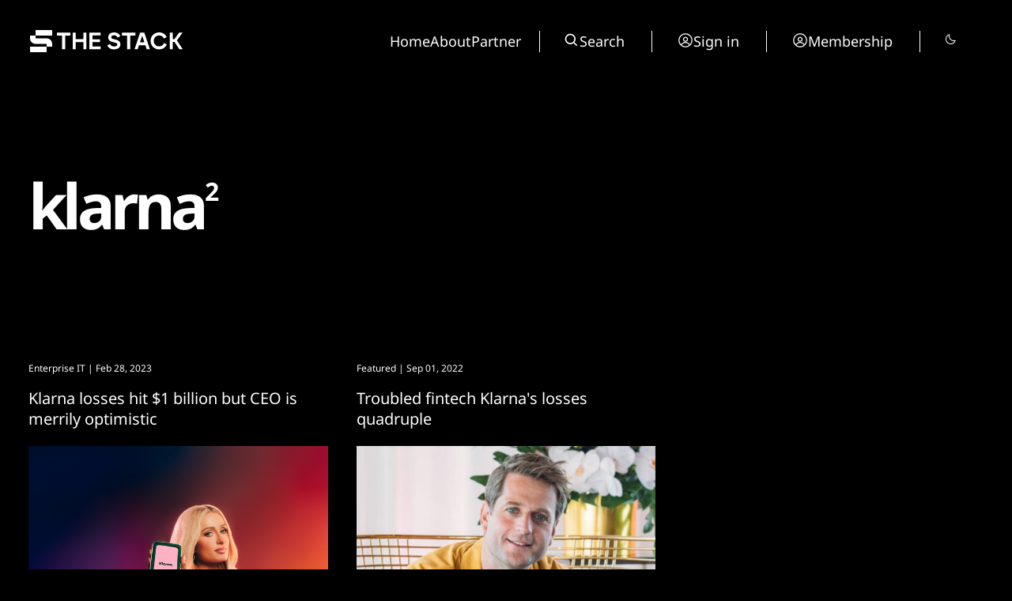

--- FILE ---
content_type: text/html; charset=utf-8
request_url: https://www.thestack.technology/tag/klarna/
body_size: 17093
content:
<!DOCTYPE html>
<html lang="en" data-smooth-scroll="None" data-use-custom-scrollbar="false" data-cursor="Normal">
    <head>
        <title>klarna - The Stack</title>
        <meta charset="utf-8" />
        <meta http-equiv="X-UA-Compatible" content="IE=edge" />
        <meta name="HandheldFriendly" content="True" />
        <meta name="viewport" content="width=device-width, initial-scale=1.0" />

        <link rel="preconnect" href="https://fonts.googleapis.com">
        <link rel="preconnect" href="https://fonts.gstatic.com" crossorigin>

        <link rel="stylesheet" type="text/css" href="https://www.thestack.technology/assets/css/global.css?v=02753add17" />
        <link rel="stylesheet" type="text/css" href="https://www.thestack.technology/assets/css/notifications.css?v=02753add17" />

        <script src="https://cdn.jsdelivr.net/gh/studio-freight/lenis@1.0.23/bundled/lenis.min.js"></script>

        <script src="https://www.thestack.technology/assets/js/global.js?v=02753add17"></script>
        <script src="https://www.thestack.technology/assets/js/custom-elements.js?v=02753add17"></script>
        <script>
            loadFonts("Suisse Intl", "Suisse Intl");
        </script>

        <style>
            :root {
                --background-color: #000;
                --text-color: #fff;
                --font1: var(--gh-font-body, 'Suisse Intl');
                --font2: var(--gh-font-body, 'Suisse Intl');
                --font3: var(--gh-font-heading, 'Suisse Intl');
                --logo-scale: 1;
                --heading-one-scale: 0.6;
            }
            body.light {
                --background-color: #fff;
                --text-color: #000;
            }

  .pagination-grid .videoWrapper iframe {
    aspect-ratio: 1.66
  }

  .three-box .kg-image-card:not(.kg-card-hascaption) + .kg-image-card {
    margin-top: 0;
  }

  /* partners page override styles */
  .page-work-with-us .excerpt-and-authors-wrapper {
     margin-left: auto;
     margin-right: auto;
     justify-content: space-between!important;
  }
  .page-work-with-us .three-box {
    padding-left: 5vw;
    padding-right: 5vw;
  }
  .page-work-with-us header.hero.wide-container {
    margin-left: 5vw;
    margin-right: 5vw;
    padding-left: 0;
    padding-right: 0;
    
  }
  /* about page tweaks */
  .page-about-the-stack .kg-header-card.kg-width-full.kg-layout-split h2.kg-header-card-heading {
    font-size: calc(0.6 * clamp(2.8rem,4vw,4.8rem))
  } 
  .page-about-the-stack .kg-card.kg-header-card.kg-v2 {
    padding-top: 0;
    padding-bottom: 0;
  }

        </style>

        <link rel="icon" href="https://www.thestack.technology/content/images/size/w256h256/2023/03/-23820-Stack-Technology-Icon-Oct-2020-----BLACK-v4.png" type="image/png">
    <link rel="canonical" href="https://www.thestack.technology/tag/klarna/">
    <meta name="referrer" content="no-referrer-when-downgrade">
    
    <meta property="og:site_name" content="The Stack">
    <meta property="og:type" content="website">
    <meta property="og:title" content="klarna - The Stack">
    <meta property="og:description" content="Interviews, insight and intelligence for digital leaders. Subscribe today to the best kept secret of the world&#x27;s most influential CIOs and changemakers.">
    <meta property="og:url" content="https://www.thestack.technology/tag/klarna/">
    <meta name="twitter:card" content="summary">
    <meta name="twitter:title" content="klarna - The Stack">
    <meta name="twitter:description" content="Interviews, insight and intelligence for digital leaders. Subscribe today to the best kept secret of the world&#x27;s most influential CIOs and changemakers.">
    <meta name="twitter:url" content="https://www.thestack.technology/tag/klarna/">
    
    <script type="application/ld+json">
{
    "@context": "https://schema.org",
    "@type": "Series",
    "publisher": {
        "@type": "Organization",
        "name": "The Stack",
        "url": "https://www.thestack.technology/",
        "logo": {
            "@type": "ImageObject",
            "url": "https://www.thestack.technology/content/images/size/w256h256/2023/03/-23820-Stack-Technology-Icon-Oct-2020-----BLACK-v4.png",
            "width": 60,
            "height": 60
        }
    },
    "url": "https://www.thestack.technology/tag/klarna/",
    "name": "klarna",
    "mainEntityOfPage": "https://www.thestack.technology/tag/klarna/"
}
    </script>

    <meta name="generator" content="Ghost 6.9">
    <link rel="alternate" type="application/rss+xml" title="The Stack" href="https://www.thestack.technology/rss/">
    <script defer src="https://cdn.jsdelivr.net/ghost/portal@~2.56/umd/portal.min.js" data-i18n="true" data-ghost="https://www.thestack.technology/" data-key="205b9d4cd315315d316510c978" data-api="https://the-stack.ghost.io/ghost/api/content/" data-locale="en" crossorigin="anonymous"></script><style id="gh-members-styles">.gh-post-upgrade-cta-content,
.gh-post-upgrade-cta {
    display: flex;
    flex-direction: column;
    align-items: center;
    font-family: -apple-system, BlinkMacSystemFont, 'Segoe UI', Roboto, Oxygen, Ubuntu, Cantarell, 'Open Sans', 'Helvetica Neue', sans-serif;
    text-align: center;
    width: 100%;
    color: #ffffff;
    font-size: 16px;
}

.gh-post-upgrade-cta-content {
    border-radius: 8px;
    padding: 40px 4vw;
}

.gh-post-upgrade-cta h2 {
    color: #ffffff;
    font-size: 28px;
    letter-spacing: -0.2px;
    margin: 0;
    padding: 0;
}

.gh-post-upgrade-cta p {
    margin: 20px 0 0;
    padding: 0;
}

.gh-post-upgrade-cta small {
    font-size: 16px;
    letter-spacing: -0.2px;
}

.gh-post-upgrade-cta a {
    color: #ffffff;
    cursor: pointer;
    font-weight: 500;
    box-shadow: none;
    text-decoration: underline;
}

.gh-post-upgrade-cta a:hover {
    color: #ffffff;
    opacity: 0.8;
    box-shadow: none;
    text-decoration: underline;
}

.gh-post-upgrade-cta a.gh-btn {
    display: block;
    background: #ffffff;
    text-decoration: none;
    margin: 28px 0 0;
    padding: 8px 18px;
    border-radius: 4px;
    font-size: 16px;
    font-weight: 600;
}

.gh-post-upgrade-cta a.gh-btn:hover {
    opacity: 0.92;
}</style><script async src="https://js.stripe.com/v3/"></script>
    <script defer src="https://cdn.jsdelivr.net/ghost/sodo-search@~1.8/umd/sodo-search.min.js" data-key="205b9d4cd315315d316510c978" data-styles="https://cdn.jsdelivr.net/ghost/sodo-search@~1.8/umd/main.css" data-sodo-search="https://the-stack.ghost.io/" data-locale="en" crossorigin="anonymous"></script>
    
    <link href="https://www.thestack.technology/webmentions/receive/" rel="webmention">
    <script defer src="/public/cards.min.js?v=02753add17"></script>
    <link rel="stylesheet" type="text/css" href="/public/cards.min.css?v=02753add17">
    <script defer src="/public/member-attribution.min.js?v=02753add17"></script><style>:root {--ghost-accent-color: #006b4a;}</style>
    <!-- Google tag (gtag.js) -->
<script async src="https://www.googletagmanager.com/gtag/js?id=G-ZLZRX3FKMG"></script>
<script>
  window.dataLayer = window.dataLayer || [];
  function gtag(){dataLayer.push(arguments);}
  gtag('js', new Date());

  gtag('config', 'G-ZLZRX3FKMG');
</script>

<style>
  section.hero {
    padding-top: 42px;
  }
  @media (max-width: 479px) {
    section.hero {
      padding-top: 24px;
    }
  }
  @media (min-width: 1439px) {
    section.hero {
      padding-top: 3.1vw
    }
  }

  @media (max-width:991px) {
    .page-work-with-us .three-box {
      padding: 0;
    }
    .three-box .kg-image-card img {
      max-width: 90vw;
      object-fit: contain;
      height: auto;
    }
    .post-content .three-box figure {
      object-fit: contain;
      height:auto;
      max-width: 100%;
    }
  }

  blockquote {
    font-size: unset!important;
  }
  body:not(.page-about-the-stack) .post-content.narrow-container {
    margin-left: auto;
    margin-right: auto;
    max-width: calc(720px + 30vw);
  }
  @media (max-width:991.99px) {
    body:not(.page-about-the-stack) .post-content.narrow-container {
      max-width: min(calc(720px + 60px), calc(100vw-60px));
    }
  }
  .post-content > p {
    font-size: 20px;
  }
  body {
    --scale: 0.75;
  }
  .post-upgrade-cta {
    padding-left: 0 !important;
    padding-right: 0 !important;
  }

  /* fix about page layout */
  .page-work-with-us .post-hero-text-content.section-padding-top {
    width: 100%;
    
  }
  /* fix mobile menu */
  @media (max-width: 991px) {
    .search-wrapper {
      display: flex!important;
      border-right: unset!important;
      border-left: unset!important;
    }
    .search-wrapper .toggledark, .search-wrapper .search-button {
      display: none;
    }
    /* and fix membership page too */
    .tier-information {
      width: fit-content!important;
    }
    .tier-description {
      min-width: 250px;
    }
    .tier-description-mobile {
      display: none!important;
    }
    .tier-description {
      display: block!important;
    }
    .tier-card {
      flex-direction: column!important;
    }
    .tier-information-inner.section-padding-extra {
      padding-top: 0;
    }
    .tier-description-inner.section-padding-extra {
      padding-bottom: 0;
    }
  }
  /* mobile navbar on smaller phones */
  @media (max-width: 400px) {
    .mobile-navbar-icons {
      gap: 12px;
    }
    .mobile-navbar-icons .unstyled-button {
      width: 16px;
    }
  }
  /* heading fussing June 2025 */
  .post-content h3 {
      font-size: clamp(23px, 2vw, 30px);
  }
  body .post-content h2 {
      font-size: clamp(26px, 2.5vw, 30px);
  }
  .kg-signup-card h2.kg-signup-card-heading {
    font-size: clamp(1.8rem,3vw,3.6rem)!important;
  }
  .benefits-outer ul {
    font-size: 120%;
    line-height:1.4;
  }
</style>

    <link rel="preconnect" href="https://fonts.bunny.net"><link rel="stylesheet" href="https://fonts.bunny.net/css?family=noto-sans:400,700"><style>:root {--gh-font-heading: Noto Sans;--gh-font-body: Noto Sans;}</style>
            <style>
     .has-video {
            display: flex;
            position: relative;
            flex-direction: column;
    }
    .videoWrapper {
    overflow: hidden;
    flex-grow: 2;
    height: 100%;
    width: 100%;
    }


.videoWrapper iframe {
    width: 100%;
    height: 100%;
}
    </style>

    <script>
    function setupVideo (content, slug, title, autoplay, section) {    
        console.log('set up for ', slug)
    let placeholderdiv = document.createElement('div');
    placeholderdiv.innerHTML = content
    let fragment = document.createDocumentFragment()
    fragment.appendChild(placeholderdiv);

    let videoURLiframe = fragment.querySelector('.kg-embed-card > iframe, .kg-video-card video')
        // determine if this is a youtube video or peertube video
    let isYoutube = videoURLiframe.src.includes('youtube') || videoURLiframe.src.includes('youtu.be') || videoURLiframe.src.includes('youtube-nocookie') 
    let tmpsrc = videoURLiframe.src 
    videoURLiframe.setAttribute('width', '100%');
    let videoholder = document.createElement('div')
    videoholder.classList.add('videoWrapper')
    if (isYoutube) {
        if (autoplay) {
        videoholder.innerHTML = `<iframe src="${tmpsrc}&autoplay=1&mute=1&rel=0&modestbranding=1" title="${title}" frameborder="0" allow="accelerometer; autoplay; clipboard-write; encrypted-media; gyroscope; picture-in-picture; web-share" allowfullscreen></iframe>`
        } else {
        videoholder.innerHTML = `<iframe src="${tmpsrc}&rel=0&modestbranding=1" title="${title}" frameborder="0" allow="accelerometer; autoplay; clipboard-write; encrypted-media; gyroscope; picture-in-picture; web-share" allowfullscreen></iframe>`
        } 
    } else {
        if (autoplay) {
        videoholder.innerHTML = `<iframe src="${tmpsrc}?autoplay=1&muted=1" title="${title}" frameborder="0" allow="accelerometer; autoplay; clipboard-write; encrypted-media; gyroscope; picture-in-picture; web-share" allowfullscreen></iframe>`
        } else {
        videoholder.innerHTML = `<iframe src="${tmpsrc}" title="${title}" frameborder="0" allow="accelerometer; autoplay; clipboard-write; encrypted-media; gyroscope; picture-in-picture; web-share" allowfullscreen></iframe>`
        } 
    }

    let postid = `${slug}-${section}`
    console.log('looking for ', postid)
    let targetElement = document.querySelector(`[data-postid=${postid}] .videoWrapper`);
    if (targetElement) {
        targetElement.replaceWith(videoholder)
    } 
    }
</script>
    </head>
    <body class="tag-template tag-klarna gh-font-heading-noto-sans gh-font-body-noto-sans">
        <input type="checkbox" id="darkvalue" style="display:none;">
<script>
function getCookie(cname) {
  let name = cname + "=";
  let decodedCookie = decodeURIComponent(document.cookie);
  let ca = decodedCookie.split(';');
  for(let i = 0; i <ca.length; i++) {
    let c = ca[i];
    while (c.charAt(0) == ' ') {
      c = c.substring(1);
    }
    if (c.indexOf(name) == 0) {
      darkvalue.checked= c.substring(name.length, c.length);
      return c.substring(name.length, c.length);
    }
  }
  return "none";
}
function checkCookie() {
  let preference = getCookie("darkmode-prefered");
  if (preference != "none") {
    if (preference == "true") { 
        darkvalue.checked = true;
        document.body.classList.add("dark")
        document.body.classList.remove("light")
        } else {
        darkvalue.checked = false;
        document.body.classList.remove("dark")
        document.body.classList.add("light")
        }
  } else {
    if (window.matchMedia("(prefers-color-scheme:dark)").matches) {
        darkvalue.checked = true;
        document.body.classList.add("dark")

    } else {
        darkvalue.checked = false;
        document.body.classList.remove("dark")

    } 
  }
}
checkCookie()
</script>        <custom-cursor class="custom-cursor hidden"></custom-cursor>

        <div class="lighthouse-content-paint-fix ">Content Paint</div>

        <script>
            


            document.addEventListener('DOMContentLoaded', function () {
                    pageLoadLetterAnimation();
                    pageLoadAnimations();

                setToggle();
            })
        </script>

        <div class="viewport">
   

            <div class="site-content">
                <div class="site-main">
                    <link rel="stylesheet" type="text/css" href="https://www.thestack.technology/assets/css/navbar.css?v=02753add17" />

<custom-header class="header" data-navigation-bar-type="Animated">
    <div class="wide-container navbar-inner vertical-animation" data-delay="200">
        <div class="logo-wrapper">
            <a class="logo" href="https://www.thestack.technology">
                <svg width="201" height="32" viewBox="0 0 201 32" fill="none" xmlns="http://www.w3.org/2000/svg">
<g clip-path="url(#clip0_1972_3291)">
<path d="M30 2H9V9H30V2Z" fill="currentColor" />
<path d="M2 9V12.5C2 16.366 5.13401 19.5 8.99998 19.5H22.9999V23H2V30H23L22.9999 23L30 23V19.5C30 15.6341 26.866 12.5 23 12.5H8.99998V9.00002L2 9Z" fill="currentColor"/>
</g>
<path d="M42.5395 8.9118H36V5.26874H52.9908V8.9118H46.4513V26.1714H42.5395V8.9118Z" fill="currentColor"/>
<path d="M69.3852 17.1534H59.7401V26.1714H55.8881V5.26872H59.7401V13.57H69.3852V5.26872H73.2372V26.1714H69.3852V17.1534Z" fill="currentColor"/>
<path d="M77.0978 5.26872H91.3115V8.79231H80.92V13.6597H90.3858V17.1534H80.92V22.6478H91.3115V26.1714H77.0978V5.26872Z" fill="currentColor"/>
<path d="M112.345 20.2589C112.345 19.1242 111.539 18.3777 109.896 17.9895L106.432 17.1534C103.207 16.377 100.819 14.6152 100.819 11.1513C100.819 7.35903 104.073 5 108.314 5C112.853 5 115.271 7.50834 116.107 9.86734L112.614 11.6291C112.285 10.2555 110.971 8.58329 108.314 8.58329C106.014 8.58329 104.73 9.65834 104.73 11.0618C104.73 12.2562 105.656 12.943 107.089 13.2715L111.001 14.227C114.525 15.093 116.346 17.2131 116.346 20.0798C116.346 23.3943 113.719 26.4401 108.015 26.4401C103.237 26.4401 100.61 23.7227 99.7436 21.4533L103.058 19.5422C103.625 21.3637 105.686 22.7374 108.105 22.7374C111.3 22.7374 112.345 21.513 112.345 20.2589Z" fill="currentColor"/>
<path d="M124.82 8.9118H118.281V5.26874H135.271V8.9118H128.732V26.1714H124.82V8.9118Z" fill="currentColor"/>
<path d="M141.239 5.26872H146.524L153.542 26.1714H149.51L147.868 21.1846H139.806L138.163 26.1714H134.192L141.239 5.26872ZM146.674 17.5714L143.837 9.0312L141 17.5714H146.674Z" fill="currentColor"/>
<path d="M154.513 15.72C154.513 9.62843 158.962 5 165.233 5C169.742 5 173.266 7.38891 174.789 10.9423L171.355 12.7937C170.339 10.375 168.07 8.79232 165.233 8.79232C161.351 8.79232 158.485 11.6888 158.485 15.72C158.485 19.7513 161.381 22.6478 165.233 22.6478C168.189 22.6478 170.548 20.9457 171.504 18.3478L174.938 20.1395C173.445 23.902 169.861 26.4401 165.233 26.4401C158.962 26.4401 154.513 21.7818 154.513 15.72Z" fill="currentColor"/>
<path d="M184.741 17.1235H182.591V26.1714H178.798V5.26872H182.591V13.4805H184.651L190.534 5.26872H194.893L187.786 15.1527L195.132 26.1714H190.772L184.741 17.1235Z" fill="currentColor"/>
<defs>
<clipPath id="clip0_1972_3291">
<rect width="28" height="28" fill="currentColor" transform="translate(2 2)"/>
</clipPath>
</defs>
</svg>
            </a>
        </div>

        <div class="mobile-navbar-icons">
            <button class="toggledark unstyled-button"><div class="is-dark"><svg width="16" height="16" viewBox="0 0 16 16" fill="none" xmlns="http://www.w3.org/2000/svg">
<g clip-path="url(#clip0_2722_8200)">
<path d="M7.5 2.5V1C7.5 0.867392 7.55268 0.740215 7.64645 0.646447C7.74021 0.552678 7.86739 0.5 8 0.5C8.13261 0.5 8.25979 0.552678 8.35355 0.646447C8.44732 0.740215 8.5 0.867392 8.5 1V2.5C8.5 2.63261 8.44732 2.75979 8.35355 2.85355C8.25979 2.94732 8.13261 3 8 3C7.86739 3 7.74021 2.94732 7.64645 2.85355C7.55268 2.75979 7.5 2.63261 7.5 2.5ZM12 8C12 8.79113 11.7654 9.56448 11.3259 10.2223C10.8864 10.8801 10.2616 11.3928 9.53073 11.6955C8.79983 11.9983 7.99556 12.0775 7.21964 11.9231C6.44371 11.7688 5.73098 11.3878 5.17157 10.8284C4.61216 10.269 4.2312 9.55629 4.07686 8.78036C3.92252 8.00444 4.00173 7.20017 4.30448 6.46927C4.60723 5.73836 5.11992 5.11365 5.77772 4.67412C6.43552 4.2346 7.20887 4 8 4C9.06051 4.00116 10.0773 4.42296 10.8271 5.17285C11.577 5.92275 11.9988 6.93949 12 8ZM11 8C11 7.40666 10.8241 6.82664 10.4944 6.33329C10.1648 5.83994 9.69623 5.45542 9.14805 5.22836C8.59987 5.0013 7.99667 4.94189 7.41473 5.05764C6.83279 5.1734 6.29824 5.45912 5.87868 5.87868C5.45912 6.29824 5.1734 6.83279 5.05764 7.41473C4.94189 7.99667 5.0013 8.59987 5.22836 9.14805C5.45542 9.69623 5.83994 10.1648 6.33329 10.4944C6.82664 10.8241 7.40666 11 8 11C8.7954 10.9992 9.55798 10.6828 10.1204 10.1204C10.6828 9.55798 10.9992 8.7954 11 8ZM3.64625 4.35375C3.74007 4.44757 3.86732 4.50028 4 4.50028C4.13268 4.50028 4.25993 4.44757 4.35375 4.35375C4.44757 4.25993 4.50028 4.13268 4.50028 4C4.50028 3.86732 4.44757 3.74007 4.35375 3.64625L3.35375 2.64625C3.25993 2.55243 3.13268 2.49972 3 2.49972C2.86732 2.49972 2.74007 2.55243 2.64625 2.64625C2.55243 2.74007 2.49972 2.86732 2.49972 3C2.49972 3.13268 2.55243 3.25993 2.64625 3.35375L3.64625 4.35375ZM3.64625 11.6462L2.64625 12.6462C2.55243 12.7401 2.49972 12.8673 2.49972 13C2.49972 13.1327 2.55243 13.2599 2.64625 13.3538C2.74007 13.4476 2.86732 13.5003 3 13.5003C3.13268 13.5003 3.25993 13.4476 3.35375 13.3538L4.35375 12.3538C4.40021 12.3073 4.43706 12.2521 4.4622 12.1914C4.48734 12.1308 4.50028 12.0657 4.50028 12C4.50028 11.9343 4.48734 11.8692 4.4622 11.8086C4.43706 11.7479 4.40021 11.6927 4.35375 11.6462C4.3073 11.5998 4.25214 11.5629 4.19145 11.5378C4.13075 11.5127 4.0657 11.4997 4 11.4997C3.9343 11.4997 3.86925 11.5127 3.80855 11.5378C3.74786 11.5629 3.69271 11.5998 3.64625 11.6462ZM12 4.5C12.0657 4.50005 12.1307 4.48716 12.1914 4.46207C12.2521 4.43697 12.3073 4.40017 12.3538 4.35375L13.3538 3.35375C13.4476 3.25993 13.5003 3.13268 13.5003 3C13.5003 2.86732 13.4476 2.74007 13.3538 2.64625C13.2599 2.55243 13.1327 2.49972 13 2.49972C12.8673 2.49972 12.7401 2.55243 12.6462 2.64625L11.6462 3.64625C11.5762 3.71618 11.5286 3.8053 11.5092 3.90235C11.4899 3.99939 11.4998 4.09998 11.5377 4.1914C11.5756 4.28281 11.6397 4.36092 11.722 4.41586C11.8043 4.4708 11.9011 4.50008 12 4.5ZM12.3538 11.6462C12.2599 11.5524 12.1327 11.4997 12 11.4997C11.8673 11.4997 11.7401 11.5524 11.6462 11.6462C11.5524 11.7401 11.4997 11.8673 11.4997 12C11.4997 12.1327 11.5524 12.2599 11.6462 12.3538L12.6462 13.3538C12.6927 13.4002 12.7479 13.4371 12.8086 13.4622C12.8692 13.4873 12.9343 13.5003 13 13.5003C13.0657 13.5003 13.1308 13.4873 13.1914 13.4622C13.2521 13.4371 13.3073 13.4002 13.3538 13.3538C13.4002 13.3073 13.4371 13.2521 13.4622 13.1914C13.4873 13.1308 13.5003 13.0657 13.5003 13C13.5003 12.9343 13.4873 12.8692 13.4622 12.8086C13.4371 12.7479 13.4002 12.6927 13.3538 12.6462L12.3538 11.6462ZM3 8C3 7.86739 2.94732 7.74021 2.85355 7.64645C2.75979 7.55268 2.63261 7.5 2.5 7.5H1C0.867392 7.5 0.740215 7.55268 0.646447 7.64645C0.552678 7.74021 0.5 7.86739 0.5 8C0.5 8.13261 0.552678 8.25979 0.646447 8.35355C0.740215 8.44732 0.867392 8.5 1 8.5H2.5C2.63261 8.5 2.75979 8.44732 2.85355 8.35355C2.94732 8.25979 3 8.13261 3 8ZM8 13C7.86739 13 7.74021 13.0527 7.64645 13.1464C7.55268 13.2402 7.5 13.3674 7.5 13.5V15C7.5 15.1326 7.55268 15.2598 7.64645 15.3536C7.74021 15.4473 7.86739 15.5 8 15.5C8.13261 15.5 8.25979 15.4473 8.35355 15.3536C8.44732 15.2598 8.5 15.1326 8.5 15V13.5C8.5 13.3674 8.44732 13.2402 8.35355 13.1464C8.25979 13.0527 8.13261 13 8 13ZM15 7.5H13.5C13.3674 7.5 13.2402 7.55268 13.1464 7.64645C13.0527 7.74021 13 7.86739 13 8C13 8.13261 13.0527 8.25979 13.1464 8.35355C13.2402 8.44732 13.3674 8.5 13.5 8.5H15C15.1326 8.5 15.2598 8.44732 15.3536 8.35355C15.4473 8.25979 15.5 8.13261 15.5 8C15.5 7.86739 15.4473 7.74021 15.3536 7.64645C15.2598 7.55268 15.1326 7.5 15 7.5Z" fill="currentColor"/>
</g>
<defs>
<clipPath id="clip0_2722_8200">
<rect width="16" height="16" fill="white"/>
</clipPath>
</defs>
</svg>
</div>
<div class="is-light"><svg width="16" height="16" viewBox="0 0 16 16" fill="none" xmlns="http://www.w3.org/2000/svg">
<path d="M14.5963 8.8894C14.5321 8.82513 14.4517 8.77954 14.3636 8.75752C14.2755 8.73549 14.1831 8.73787 14.0963 8.7644C13.1429 9.05263 12.1291 9.07679 11.1631 8.83432C10.1971 8.59186 9.31489 8.09184 8.61061 7.38756C7.90632 6.68327 7.40631 5.80111 7.16384 4.83507C6.92137 3.86902 6.94554 2.85529 7.23376 1.9019C7.26051 1.81503 7.26307 1.72251 7.24117 1.63428C7.21927 1.54606 7.17373 1.46548 7.10946 1.40121C7.04518 1.33693 6.9646 1.29139 6.87638 1.26949C6.78816 1.24759 6.69564 1.25015 6.60876 1.2769C5.29065 1.68068 4.13347 2.4899 3.30189 3.5894C2.57465 4.55494 2.13105 5.70413 2.02093 6.90788C1.91081 8.11163 2.13853 9.32224 2.67852 10.4037C3.2185 11.4852 4.04935 12.3946 5.07772 13.0299C6.10609 13.6652 7.29124 14.0012 8.50001 14C9.91023 14.0044 11.2829 13.5459 12.4075 12.695C13.507 11.8634 14.3162 10.7063 14.72 9.38815C14.7465 9.3016 14.7489 9.2095 14.7271 9.12166C14.7053 9.03383 14.6601 8.95355 14.5963 8.8894ZM11.8063 11.8963C10.7472 12.6939 9.4357 13.0822 8.11311 12.9896C6.79052 12.897 5.54589 12.3297 4.60835 11.3923C3.67081 10.4548 3.10346 9.21023 3.01074 7.88765C2.91803 6.56506 3.30619 5.2535 4.10376 4.1944C4.62339 3.50819 5.29518 2.95193 6.06626 2.5694C6.02234 2.87767 6.0002 3.18865 6.00001 3.50003C6.00183 5.22337 6.68724 6.87562 7.90583 8.09421C9.12442 9.3128 10.7767 9.99821 12.5 10C12.812 9.99993 13.1236 9.97779 13.4325 9.93378C13.0496 10.705 12.4929 11.3768 11.8063 11.8963Z" fill="currentColor"/>
</svg>
</div></button>
            <button class="search-button unstyled-button" aria-label="Search button" >
                <div class="search-icon">
                    <svg width="100%" height="100%" viewBox="0 0 20 20" fill="none" xmlns="http://www.w3.org/2000/svg">
    <path d="M8.33464 14.9998C9.81378 14.9995 11.2503 14.5044 12.4155 13.5932L16.0788 17.2565L17.2571 16.0782L13.5938 12.4148C14.5055 11.2496 15.0009 9.8127 15.0013 8.33317C15.0013 4.65734 12.0105 1.6665 8.33464 1.6665C4.6588 1.6665 1.66797 4.65734 1.66797 8.33317C1.66797 12.009 4.6588 14.9998 8.33464 14.9998ZM8.33464 3.33317C11.0921 3.33317 13.3346 5.57567 13.3346 8.33317C13.3346 11.0907 11.0921 13.3332 8.33464 13.3332C5.57714 13.3332 3.33464 11.0907 3.33464 8.33317C3.33464 5.57567 5.57714 3.33317 8.33464 3.33317Z" fill="var(--text-color)"/>
</svg>
                    
                </div>
            </button>
            <button class="menu-button unstyled-button" aria-label="Menu button">
                <div class="menu-line first-line"></div>
                <div class="menu-line mobile-line"></div>
                <div class="menu-line second-line"></div>
            </button>
        </div>

        <div class="navbar-links-outer">
            <div class="navbar-links-inner">
                    <ul class="nav">
            <li class="nav-home" data-label="Home">  
                <a class="nav-link hover-underline" href="https://www.thestack.technology/">Home</a>
            </li>
            <li class="nav-about" data-label="About">  
                <a class="nav-link hover-underline" href="https://www.thestack.technology/about-the-stack/">About</a>
            </li>
            <li class="nav-partner" data-label="Partner">  
                <a class="nav-link hover-underline" href="https://www.thestack.technology/work-with-us/">Partner</a>
            </li>
    </ul>


                <div class="search-wrapper">
                    <a class="search-button unstyled-button" aria-label="Search button" >
                        <div class="search-icon">
                            <svg width="100%" height="100%" viewBox="0 0 20 20" fill="none" xmlns="http://www.w3.org/2000/svg">
    <path d="M8.33464 14.9998C9.81378 14.9995 11.2503 14.5044 12.4155 13.5932L16.0788 17.2565L17.2571 16.0782L13.5938 12.4148C14.5055 11.2496 15.0009 9.8127 15.0013 8.33317C15.0013 4.65734 12.0105 1.6665 8.33464 1.6665C4.6588 1.6665 1.66797 4.65734 1.66797 8.33317C1.66797 12.009 4.6588 14.9998 8.33464 14.9998ZM8.33464 3.33317C11.0921 3.33317 13.3346 5.57567 13.3346 8.33317C13.3346 11.0907 11.0921 13.3332 8.33464 13.3332C5.57714 13.3332 3.33464 11.0907 3.33464 8.33317C3.33464 5.57567 5.57714 3.33317 8.33464 3.33317Z" fill="var(--text-color)"/>
</svg>
                        </div>
                        <span>
                            Search
                        </span>                      
                    </a>
                </div>

                    <div class="acc-button-wrapper search-wrapper" style="border-left: none">
                            <a href="https://www.thestack.technology/signin/" class="acc-button">
                                <div class="account-icon">
                                    <svg width="100%" height="100%" viewBox="0 0 20 20" fill="none" xmlns="http://www.w3.org/2000/svg">
    <path fill-rule="evenodd" clip-rule="evenodd" d="M1.16797 10.0001C1.16797 7.65806 2.09834 5.41195 3.75441 3.75588C5.41048 2.0998 7.6566 1.16943 9.99864 1.16943C12.3407 1.16943 14.5868 2.0998 16.2429 3.75588C17.8989 5.41195 18.8293 7.65806 18.8293 10.0001C18.8293 12.3421 17.8989 14.5883 16.2429 16.2443C14.5868 17.9004 12.3407 18.8308 9.99864 18.8308C7.6566 18.8308 5.41048 17.9004 3.75441 16.2443C2.09834 14.5883 1.16797 12.3421 1.16797 10.0001ZM9.99864 2.4361C8.53252 2.43615 7.09802 2.86228 5.86965 3.66264C4.64127 4.463 3.67197 5.6031 3.07966 6.94424C2.48735 8.28538 2.29756 9.76975 2.53339 11.2168C2.76921 12.6638 3.42048 14.0111 4.40797 15.0948C5.00747 14.1558 5.83399 13.383 6.81115 12.8479C7.78831 12.3129 8.88457 12.0327 9.99864 12.0334C11.1127 12.0326 12.209 12.3127 13.1862 12.8478C14.1634 13.3829 14.9899 14.1557 15.5893 15.0948C16.5768 14.0111 17.2281 12.6638 17.4639 11.2168C17.6997 9.76975 17.5099 8.28538 16.9176 6.94424C16.3253 5.6031 15.356 4.463 14.1276 3.66264C12.8992 2.86228 11.4647 2.43615 9.99864 2.4361ZM14.6413 15.9721C14.1695 15.1589 13.4922 14.484 12.6774 14.0151C11.8626 13.5461 10.9388 13.2996 9.99864 13.3001C9.05849 13.2996 8.13472 13.5461 7.31989 14.0151C6.50506 14.484 5.82779 15.1589 5.35597 15.9721C6.68232 17.0063 8.31672 17.5668 9.99864 17.5641C11.748 17.5641 13.3586 16.9694 14.6413 15.9721ZM6.8653 8.67343C6.8653 7.84242 7.19542 7.04545 7.78303 6.45783C8.37065 5.87022 9.16762 5.5401 9.99864 5.5401C10.8296 5.5401 11.6266 5.87022 12.2142 6.45783C12.8019 7.04545 13.132 7.84242 13.132 8.67343C13.132 9.50445 12.8019 10.3014 12.2142 10.889C11.6266 11.4766 10.8296 11.8068 9.99864 11.8068C9.16762 11.8068 8.37065 11.4766 7.78303 10.889C7.19542 10.3014 6.8653 9.50445 6.8653 8.67343ZM9.99864 6.80677C9.7535 6.80677 9.51077 6.85505 9.28429 6.94886C9.05782 7.04267 8.85204 7.18016 8.6787 7.3535C8.50537 7.52684 8.36787 7.73262 8.27406 7.95909C8.18025 8.18556 8.13197 8.4283 8.13197 8.67343C8.13197 8.91857 8.18025 9.1613 8.27406 9.38778C8.36787 9.61425 8.50537 9.82003 8.6787 9.99337C8.85204 10.1667 9.05782 10.3042 9.28429 10.398C9.51077 10.4918 9.7535 10.5401 9.99864 10.5401C10.4937 10.5401 10.9685 10.3434 11.3186 9.99337C11.6686 9.6433 11.8653 9.1685 11.8653 8.67343C11.8653 8.17836 11.6686 7.70357 11.3186 7.3535C10.9685 7.00343 10.4937 6.80677 9.99864 6.80677Z" fill="var(--text-color)"/>
</svg>
                                </div>
                                <span>
                                    Sign in
                                </span>                              
                            </a>

                    </div>
                    <div class="acc-button-wrapper search-wrapper" style="border-left: none">
                            <a href="https://www.thestack.technology/membership/" class="acc-button">
                                <div class="account-icon">
                                    <svg width="100%" height="100%" viewBox="0 0 20 20" fill="none" xmlns="http://www.w3.org/2000/svg">
    <path fill-rule="evenodd" clip-rule="evenodd" d="M1.16797 10.0001C1.16797 7.65806 2.09834 5.41195 3.75441 3.75588C5.41048 2.0998 7.6566 1.16943 9.99864 1.16943C12.3407 1.16943 14.5868 2.0998 16.2429 3.75588C17.8989 5.41195 18.8293 7.65806 18.8293 10.0001C18.8293 12.3421 17.8989 14.5883 16.2429 16.2443C14.5868 17.9004 12.3407 18.8308 9.99864 18.8308C7.6566 18.8308 5.41048 17.9004 3.75441 16.2443C2.09834 14.5883 1.16797 12.3421 1.16797 10.0001ZM9.99864 2.4361C8.53252 2.43615 7.09802 2.86228 5.86965 3.66264C4.64127 4.463 3.67197 5.6031 3.07966 6.94424C2.48735 8.28538 2.29756 9.76975 2.53339 11.2168C2.76921 12.6638 3.42048 14.0111 4.40797 15.0948C5.00747 14.1558 5.83399 13.383 6.81115 12.8479C7.78831 12.3129 8.88457 12.0327 9.99864 12.0334C11.1127 12.0326 12.209 12.3127 13.1862 12.8478C14.1634 13.3829 14.9899 14.1557 15.5893 15.0948C16.5768 14.0111 17.2281 12.6638 17.4639 11.2168C17.6997 9.76975 17.5099 8.28538 16.9176 6.94424C16.3253 5.6031 15.356 4.463 14.1276 3.66264C12.8992 2.86228 11.4647 2.43615 9.99864 2.4361ZM14.6413 15.9721C14.1695 15.1589 13.4922 14.484 12.6774 14.0151C11.8626 13.5461 10.9388 13.2996 9.99864 13.3001C9.05849 13.2996 8.13472 13.5461 7.31989 14.0151C6.50506 14.484 5.82779 15.1589 5.35597 15.9721C6.68232 17.0063 8.31672 17.5668 9.99864 17.5641C11.748 17.5641 13.3586 16.9694 14.6413 15.9721ZM6.8653 8.67343C6.8653 7.84242 7.19542 7.04545 7.78303 6.45783C8.37065 5.87022 9.16762 5.5401 9.99864 5.5401C10.8296 5.5401 11.6266 5.87022 12.2142 6.45783C12.8019 7.04545 13.132 7.84242 13.132 8.67343C13.132 9.50445 12.8019 10.3014 12.2142 10.889C11.6266 11.4766 10.8296 11.8068 9.99864 11.8068C9.16762 11.8068 8.37065 11.4766 7.78303 10.889C7.19542 10.3014 6.8653 9.50445 6.8653 8.67343ZM9.99864 6.80677C9.7535 6.80677 9.51077 6.85505 9.28429 6.94886C9.05782 7.04267 8.85204 7.18016 8.6787 7.3535C8.50537 7.52684 8.36787 7.73262 8.27406 7.95909C8.18025 8.18556 8.13197 8.4283 8.13197 8.67343C8.13197 8.91857 8.18025 9.1613 8.27406 9.38778C8.36787 9.61425 8.50537 9.82003 8.6787 9.99337C8.85204 10.1667 9.05782 10.3042 9.28429 10.398C9.51077 10.4918 9.7535 10.5401 9.99864 10.5401C10.4937 10.5401 10.9685 10.3434 11.3186 9.99337C11.6686 9.6433 11.8653 9.1685 11.8653 8.67343C11.8653 8.17836 11.6686 7.70357 11.3186 7.3535C10.9685 7.00343 10.4937 6.80677 9.99864 6.80677Z" fill="var(--text-color)"/>
</svg>
                                </div>
                                <span>
                                    Membership
                                </span>                              
                            </a>
                    </div>
                                <div class="search-wrapper" style="border: none">
                        <button class="toggledark unstyled-button"><div class="is-dark"><svg width="16" height="16" viewBox="0 0 16 16" fill="none" xmlns="http://www.w3.org/2000/svg">
<g clip-path="url(#clip0_2722_8200)">
<path d="M7.5 2.5V1C7.5 0.867392 7.55268 0.740215 7.64645 0.646447C7.74021 0.552678 7.86739 0.5 8 0.5C8.13261 0.5 8.25979 0.552678 8.35355 0.646447C8.44732 0.740215 8.5 0.867392 8.5 1V2.5C8.5 2.63261 8.44732 2.75979 8.35355 2.85355C8.25979 2.94732 8.13261 3 8 3C7.86739 3 7.74021 2.94732 7.64645 2.85355C7.55268 2.75979 7.5 2.63261 7.5 2.5ZM12 8C12 8.79113 11.7654 9.56448 11.3259 10.2223C10.8864 10.8801 10.2616 11.3928 9.53073 11.6955C8.79983 11.9983 7.99556 12.0775 7.21964 11.9231C6.44371 11.7688 5.73098 11.3878 5.17157 10.8284C4.61216 10.269 4.2312 9.55629 4.07686 8.78036C3.92252 8.00444 4.00173 7.20017 4.30448 6.46927C4.60723 5.73836 5.11992 5.11365 5.77772 4.67412C6.43552 4.2346 7.20887 4 8 4C9.06051 4.00116 10.0773 4.42296 10.8271 5.17285C11.577 5.92275 11.9988 6.93949 12 8ZM11 8C11 7.40666 10.8241 6.82664 10.4944 6.33329C10.1648 5.83994 9.69623 5.45542 9.14805 5.22836C8.59987 5.0013 7.99667 4.94189 7.41473 5.05764C6.83279 5.1734 6.29824 5.45912 5.87868 5.87868C5.45912 6.29824 5.1734 6.83279 5.05764 7.41473C4.94189 7.99667 5.0013 8.59987 5.22836 9.14805C5.45542 9.69623 5.83994 10.1648 6.33329 10.4944C6.82664 10.8241 7.40666 11 8 11C8.7954 10.9992 9.55798 10.6828 10.1204 10.1204C10.6828 9.55798 10.9992 8.7954 11 8ZM3.64625 4.35375C3.74007 4.44757 3.86732 4.50028 4 4.50028C4.13268 4.50028 4.25993 4.44757 4.35375 4.35375C4.44757 4.25993 4.50028 4.13268 4.50028 4C4.50028 3.86732 4.44757 3.74007 4.35375 3.64625L3.35375 2.64625C3.25993 2.55243 3.13268 2.49972 3 2.49972C2.86732 2.49972 2.74007 2.55243 2.64625 2.64625C2.55243 2.74007 2.49972 2.86732 2.49972 3C2.49972 3.13268 2.55243 3.25993 2.64625 3.35375L3.64625 4.35375ZM3.64625 11.6462L2.64625 12.6462C2.55243 12.7401 2.49972 12.8673 2.49972 13C2.49972 13.1327 2.55243 13.2599 2.64625 13.3538C2.74007 13.4476 2.86732 13.5003 3 13.5003C3.13268 13.5003 3.25993 13.4476 3.35375 13.3538L4.35375 12.3538C4.40021 12.3073 4.43706 12.2521 4.4622 12.1914C4.48734 12.1308 4.50028 12.0657 4.50028 12C4.50028 11.9343 4.48734 11.8692 4.4622 11.8086C4.43706 11.7479 4.40021 11.6927 4.35375 11.6462C4.3073 11.5998 4.25214 11.5629 4.19145 11.5378C4.13075 11.5127 4.0657 11.4997 4 11.4997C3.9343 11.4997 3.86925 11.5127 3.80855 11.5378C3.74786 11.5629 3.69271 11.5998 3.64625 11.6462ZM12 4.5C12.0657 4.50005 12.1307 4.48716 12.1914 4.46207C12.2521 4.43697 12.3073 4.40017 12.3538 4.35375L13.3538 3.35375C13.4476 3.25993 13.5003 3.13268 13.5003 3C13.5003 2.86732 13.4476 2.74007 13.3538 2.64625C13.2599 2.55243 13.1327 2.49972 13 2.49972C12.8673 2.49972 12.7401 2.55243 12.6462 2.64625L11.6462 3.64625C11.5762 3.71618 11.5286 3.8053 11.5092 3.90235C11.4899 3.99939 11.4998 4.09998 11.5377 4.1914C11.5756 4.28281 11.6397 4.36092 11.722 4.41586C11.8043 4.4708 11.9011 4.50008 12 4.5ZM12.3538 11.6462C12.2599 11.5524 12.1327 11.4997 12 11.4997C11.8673 11.4997 11.7401 11.5524 11.6462 11.6462C11.5524 11.7401 11.4997 11.8673 11.4997 12C11.4997 12.1327 11.5524 12.2599 11.6462 12.3538L12.6462 13.3538C12.6927 13.4002 12.7479 13.4371 12.8086 13.4622C12.8692 13.4873 12.9343 13.5003 13 13.5003C13.0657 13.5003 13.1308 13.4873 13.1914 13.4622C13.2521 13.4371 13.3073 13.4002 13.3538 13.3538C13.4002 13.3073 13.4371 13.2521 13.4622 13.1914C13.4873 13.1308 13.5003 13.0657 13.5003 13C13.5003 12.9343 13.4873 12.8692 13.4622 12.8086C13.4371 12.7479 13.4002 12.6927 13.3538 12.6462L12.3538 11.6462ZM3 8C3 7.86739 2.94732 7.74021 2.85355 7.64645C2.75979 7.55268 2.63261 7.5 2.5 7.5H1C0.867392 7.5 0.740215 7.55268 0.646447 7.64645C0.552678 7.74021 0.5 7.86739 0.5 8C0.5 8.13261 0.552678 8.25979 0.646447 8.35355C0.740215 8.44732 0.867392 8.5 1 8.5H2.5C2.63261 8.5 2.75979 8.44732 2.85355 8.35355C2.94732 8.25979 3 8.13261 3 8ZM8 13C7.86739 13 7.74021 13.0527 7.64645 13.1464C7.55268 13.2402 7.5 13.3674 7.5 13.5V15C7.5 15.1326 7.55268 15.2598 7.64645 15.3536C7.74021 15.4473 7.86739 15.5 8 15.5C8.13261 15.5 8.25979 15.4473 8.35355 15.3536C8.44732 15.2598 8.5 15.1326 8.5 15V13.5C8.5 13.3674 8.44732 13.2402 8.35355 13.1464C8.25979 13.0527 8.13261 13 8 13ZM15 7.5H13.5C13.3674 7.5 13.2402 7.55268 13.1464 7.64645C13.0527 7.74021 13 7.86739 13 8C13 8.13261 13.0527 8.25979 13.1464 8.35355C13.2402 8.44732 13.3674 8.5 13.5 8.5H15C15.1326 8.5 15.2598 8.44732 15.3536 8.35355C15.4473 8.25979 15.5 8.13261 15.5 8C15.5 7.86739 15.4473 7.74021 15.3536 7.64645C15.2598 7.55268 15.1326 7.5 15 7.5Z" fill="currentColor"/>
</g>
<defs>
<clipPath id="clip0_2722_8200">
<rect width="16" height="16" fill="white"/>
</clipPath>
</defs>
</svg>
</div>
<div class="is-light"><svg width="16" height="16" viewBox="0 0 16 16" fill="none" xmlns="http://www.w3.org/2000/svg">
<path d="M14.5963 8.8894C14.5321 8.82513 14.4517 8.77954 14.3636 8.75752C14.2755 8.73549 14.1831 8.73787 14.0963 8.7644C13.1429 9.05263 12.1291 9.07679 11.1631 8.83432C10.1971 8.59186 9.31489 8.09184 8.61061 7.38756C7.90632 6.68327 7.40631 5.80111 7.16384 4.83507C6.92137 3.86902 6.94554 2.85529 7.23376 1.9019C7.26051 1.81503 7.26307 1.72251 7.24117 1.63428C7.21927 1.54606 7.17373 1.46548 7.10946 1.40121C7.04518 1.33693 6.9646 1.29139 6.87638 1.26949C6.78816 1.24759 6.69564 1.25015 6.60876 1.2769C5.29065 1.68068 4.13347 2.4899 3.30189 3.5894C2.57465 4.55494 2.13105 5.70413 2.02093 6.90788C1.91081 8.11163 2.13853 9.32224 2.67852 10.4037C3.2185 11.4852 4.04935 12.3946 5.07772 13.0299C6.10609 13.6652 7.29124 14.0012 8.50001 14C9.91023 14.0044 11.2829 13.5459 12.4075 12.695C13.507 11.8634 14.3162 10.7063 14.72 9.38815C14.7465 9.3016 14.7489 9.2095 14.7271 9.12166C14.7053 9.03383 14.6601 8.95355 14.5963 8.8894ZM11.8063 11.8963C10.7472 12.6939 9.4357 13.0822 8.11311 12.9896C6.79052 12.897 5.54589 12.3297 4.60835 11.3923C3.67081 10.4548 3.10346 9.21023 3.01074 7.88765C2.91803 6.56506 3.30619 5.2535 4.10376 4.1944C4.62339 3.50819 5.29518 2.95193 6.06626 2.5694C6.02234 2.87767 6.0002 3.18865 6.00001 3.50003C6.00183 5.22337 6.68724 6.87562 7.90583 8.09421C9.12442 9.3128 10.7767 9.99821 12.5 10C12.812 9.99993 13.1236 9.97779 13.4325 9.93378C13.0496 10.705 12.4929 11.3768 11.8063 11.8963Z" fill="currentColor"/>
</svg>
</div></button>

<script>
const darkbuttonArray = document.querySelectorAll(".toggledark")
darkvalue = document.getElementById("darkvalue")
darkbuttonArray.forEach(dkbt =>{
  dkbt.addEventListener("click", () => {
    console.log('button click')
    darkvalue.checked = !darkvalue.checked
    document.body.classList.toggle("dark")
    document.body.classList.toggle("light")
    document.cookie = `darkmode-prefered=${darkvalue.checked};path=/`
  })
})



</script>
<style>
  /* dark mode visibility */

body.dark .is-light {
    display: none;
}
body:not(.dark) .is-dark {
    display: none;
}
.toggledark {
    background: transparent;
    border: none;
    color: var(--color-base);
}
@media (max-width: 991px) {
.toggledark svg { 
    width: 28px;
    height: 28px;
}
}

</style>
                </div>
            </div>
        </div>
    </div>
</custom-header>                    <link rel="stylesheet" type="text/css" href="https://www.thestack.technology/assets/css/card.css?v=02753add17" />


<main>
    <div class="iteration-container" id="data-length" data-length="2">
            
<link rel="stylesheet" type="text/css" href="https://www.thestack.technology/assets/css/hero.css?v=02753add17" />

<section class="hero">
    <div class="wide-container">
        <div class="hero-wrapper">
            <div class="hero-text-wrapper section-padding-bottom">
                <div class="hero-heading-wrapper section-padding-top full-width">               
                    <h1 class="letter-animation">klarna</h1>
                        <div class="hero-top-border horizontal-line-animation"></div>
                        <h3 class="hero-number hero-number-animation">
                            <script>
                                document.currentScript.parentNode.innerHTML = (parseInt(document.currentScript.closest('.iteration-container').dataset.length)).toString();
                            </script>
                        </h3>
                </div>


            </div>

            <div class="hero-bottom-border horizontal-line-animation"></div>
        </div>
    </div>
</section>    </div>

    <section class="wide-container section-padding-top grid-section hidden-animation">
        <div class="grid-outer section-padding-bottom">
            <div class="grid pagination-grid">
                    <div class="card post-64341b72325847003d679792" data-tag="Enterprise IT,Featured,earnings,ecommerce,fintech,klarna,payments,Business,Software,Financial Services," data-postid="klarna-losses-2022-1-billion-card" >
    <div class="card-info-top">
        <small class="flex-center">
                <a href="https://www.thestack.technology/tag/enterprise_it/">Enterprise IT</a>
                &nbsp;|
            Feb 28, 2023          
        </small>
        <div class="card-title-wrapper">
            <div class="medium-text">
                <a href="/klarna-losses-2022-1-billion/">
                    Klarna losses hit $1 billion but CEO is merrily optimistic
                </a>
            </div>
        </div>
    </div>

    <a href="/klarna-losses-2022-1-billion/" class="card-image" aria-label="Klarna losses hit $1 billion but CEO is merrily optimistic">
            <figure>
                <img
                    class="scale-in"
                    srcset="/content/images/size/w300/wp-content/uploads/2023/02/webimage-b88275c0-107e-4e1d-865c515a38e217f8.png 300w,
                            /content/images/size/w720/wp-content/uploads/2023/02/webimage-b88275c0-107e-4e1d-865c515a38e217f8.png 720w,
                            /content/images/size/w960/wp-content/uploads/2023/02/webimage-b88275c0-107e-4e1d-865c515a38e217f8.png 960w,
                            /content/images/size/w1200/wp-content/uploads/2023/02/webimage-b88275c0-107e-4e1d-865c515a38e217f8.png 1200w"
                    src="/content/images/size/w960/wp-content/uploads/2023/02/webimage-b88275c0-107e-4e1d-865c515a38e217f8.png"
                    alt="Klarna losses hit $1 billion but CEO is merrily optimistic"
                >
            </figure>                   
    </a>
    <div class="card-paragraph-wrapper">
        <p class="small-paragraph two-lines">
            Eyes profitability by summer 2023...
        </p>
    </div>
</div>
                    <div class="card post-64341b72325847003d67966f" data-tag="Featured,fintech,klarna,Financial Services," data-postid="klarna-losses-quadruple-as-it-grapples-with-pricerunner-integration-card" >
    <div class="card-info-top">
        <small class="flex-center">
                <a href="https://www.thestack.technology/tag/homepage/">Featured</a>
                &nbsp;|
            Sep 01, 2022          
        </small>
        <div class="card-title-wrapper">
            <div class="medium-text">
                <a href="/klarna-losses-quadruple-as-it-grapples-with-pricerunner-integration/">
                    Troubled fintech Klarna&#x27;s losses quadruple
                </a>
            </div>
        </div>
    </div>

    <a href="/klarna-losses-quadruple-as-it-grapples-with-pricerunner-integration/" class="card-image" aria-label="Troubled fintech Klarna&#x27;s losses quadruple">
            <figure>
                <img
                    class="scale-in"
                    srcset="/content/images/size/w300/wp-content/uploads/2022/09/klarna.jpg 300w,
                            /content/images/size/w720/wp-content/uploads/2022/09/klarna.jpg 720w,
                            /content/images/size/w960/wp-content/uploads/2022/09/klarna.jpg 960w,
                            /content/images/size/w1200/wp-content/uploads/2022/09/klarna.jpg 1200w"
                    src="/content/images/size/w960/wp-content/uploads/2022/09/klarna.jpg"
                    alt="Troubled fintech Klarna&#x27;s losses quadruple"
                >
            </figure>                   
    </a>
    <div class="card-paragraph-wrapper">
        <p class="small-paragraph two-lines">
            Swedish fintech still reeling from 85% fall in valuation earlier this year.
        </p>
    </div>
</div>
            </div>
            <custom-pagination id="custom-pagination" data-current-page="1" data-is-archivepage="">
    <nav class="pagination-nav">
    </nav>
</custom-pagination>
        </div>
    </section>
</main>
                    <link rel="stylesheet" type="text/css" href="https://www.thestack.technology/assets/css/footer.css?v=02753add17" />

<footer class="footer">
    <custom-footer>
        <div class="wide-container section-padding footer-outer">
            <div class="footer-inner">
                <div class="footer-description">
                    <a class="footer-logo" href="https://www.thestack.technology">
                            <div class="footer-text">
                                The Stack
                            </div>                       
                    </a>

                    <div class="footer-paragraph-wrapper">
                        <p>Interviews, insight, intelligence, and exclusive events for digital leaders.</p>
                    </div>

                                <form data-members-form="subscribe" class="subscribe-form">
                                    <div class="subscribe-with-alerts">
                                        <div class="subscribe-wrapper">
                                            <input data-members-email type="email" required="true" placeholder="Your.email@example.com" class="subscribe-input"/>
                                            <button class="footer-button footer-submit-button" type="submit" aria-label="Submit">
                                                <div class="footer-arrow-icon">
                                                    <svg width="100%" height="100%" viewBox="0 0 29 12" fill="none" xmlns="http://www.w3.org/2000/svg">
    <g clip-path="url(#clip0_219_3)">
        <path d="M-29.4453 6H29.1931" stroke="var(--text-color)"/>
        <path d="M22.3368 11.25C22.3368 11.25 22.1083 6.15 29.1906 6" stroke="var(--text-color)"/>
        <path d="M22.3368 0.75C22.3368 0.75 22.1083 5.85 29.1906 6" stroke="var(--text-color)"/>
    </g>
    <defs>
        <clipPath id="clip0_219_3">
            <rect width="29" height="12" fill="var(--text-color)"/>
        </clipPath>
    </defs>
</svg>
                                                </div>
                                            </button>
                                        </div>
                                        <div class="form-alerts">
                                            <small class="form-alert loading-alert">Processing your request...</small>
                                            <small class="form-alert success-alert">Please check your inbox and click the link to confirm your subscription.</small>
                                            <small class="form-alert error-alert" data-members-error></small>
                                        </div> 
                                    </div>            
                                </form>
                </div>

                <nav class="footer-navigation">
                    <ul class="footer-normal-links-group footer-links-group">
                        <li class="footer-nav-navigation">
                            <ul class="footer-secondary-links footer-normal-links">

                            </ul>
                        </li>
                    </ul>
                        <ul class="footer-nav">
            <li class="footer-nav-sign-up" data-label="Sign up">  
                <a class="footer-nav-link hover-underline" href="#/portal/">Sign up</a>
            </li>
            <li class="footer-nav-privacy-policy" data-label="Privacy Policy">  
                <a class="footer-nav-link hover-underline" href="https://www.thestack.technology/privacy-policy-2/">Privacy Policy</a>
            </li>
    </ul>

                </nav>
            </div>
        </div>

        <div class="footer-bottom wide-container">
            <div class="footer-socials">


                <a href="#" id="instagram" target="_blank" class="footer-button social" aria-label="Instagram">
                    <div class="social-inner">
                        <svg width="100%" height="100%" viewBox="0 0 24 24" fill="none" xmlns="http://www.w3.org/2000/svg">
    <path d="M13.0286 2.00123C13.7583 1.99843 14.488 2.00576 15.2176 2.02323L15.4116 2.03023C15.6356 2.03823 15.8566 2.04823 16.1236 2.06023C17.1876 2.11023 17.9136 2.27823 18.5506 2.52523C19.2106 2.77923 19.7666 3.12323 20.3226 3.67923C20.831 4.17884 21.2244 4.78318 21.4756 5.45023C21.7226 6.08723 21.8906 6.81423 21.9406 7.87823C21.9526 8.14423 21.9626 8.36623 21.9706 8.59023L21.9766 8.78423C21.9943 9.51342 22.002 10.2428 21.9996 10.9722L22.0006 11.7182V13.0282C22.003 13.758 21.9954 14.4877 21.9776 15.2172L21.9716 15.4112C21.9636 15.6352 21.9536 15.8562 21.9416 16.1232C21.8916 17.1872 21.7216 17.9132 21.4756 18.5502C21.2252 19.218 20.8317 19.8228 20.3226 20.3222C19.8225 20.8306 19.2179 21.224 18.5506 21.4752C17.9136 21.7222 17.1876 21.8902 16.1236 21.9402C15.8566 21.9522 15.6356 21.9622 15.4116 21.9702L15.2176 21.9762C14.4881 21.994 13.7583 22.0017 13.0286 21.9992L12.2826 22.0002H10.9736C10.2438 22.0027 9.5141 21.995 8.78458 21.9772L8.59058 21.9712C8.35319 21.9626 8.11585 21.9526 7.87858 21.9412C6.81458 21.8912 6.08858 21.7212 5.45058 21.4752C4.78326 21.2246 4.17881 20.8311 3.67958 20.3222C3.17062 19.8225 2.7768 19.2178 2.52558 18.5502C2.27858 17.9132 2.11058 17.1872 2.06058 16.1232C2.04944 15.8859 2.03944 15.6486 2.03058 15.4112L2.02558 15.2172C2.00714 14.4877 1.99881 13.758 2.00058 13.0282V10.9722C1.99779 10.2428 2.00512 9.51343 2.02258 8.78423L2.02958 8.59023C2.03758 8.36623 2.04758 8.14423 2.05958 7.87823C2.10958 6.81323 2.27758 6.08823 2.52458 5.45023C2.77595 4.78285 3.17054 4.17868 3.68058 3.68023C4.17947 3.17098 4.78354 2.7768 5.45058 2.52523C6.08858 2.27823 6.81358 2.11023 7.87858 2.06023L8.59058 2.03023L8.78458 2.02523C9.51376 2.0068 10.2432 1.99847 10.9726 2.00023L13.0286 2.00123ZM12.0006 7.00123C11.3381 6.99186 10.6803 7.11425 10.0656 7.3613C9.45077 7.60834 8.89122 7.97511 8.41942 8.44029C7.94762 8.90546 7.57298 9.45977 7.31726 10.071C7.06155 10.6822 6.92987 11.3382 6.92987 12.0007C6.92987 12.6633 7.06155 13.3192 7.31726 13.9305C7.57298 14.5417 7.94762 15.096 8.41942 15.5612C8.89122 16.0264 9.45077 16.3931 10.0656 16.6402C10.6803 16.8872 11.3381 17.0096 12.0006 17.0002C13.3267 17.0002 14.5984 16.4734 15.5361 15.5358C16.4738 14.5981 17.0006 13.3263 17.0006 12.0002C17.0006 10.6741 16.4738 9.40238 15.5361 8.4647C14.5984 7.52701 13.3267 7.00123 12.0006 7.00123ZM12.0006 9.00123C12.3991 8.99389 12.7951 9.06603 13.1654 9.21344C13.5357 9.36085 13.8729 9.58057 14.1574 9.85978C14.4418 10.139 14.6678 10.4721 14.822 10.8396C14.9763 11.2071 15.0558 11.6016 15.0558 12.0002C15.0559 12.3988 14.9766 12.7934 14.8224 13.1609C14.6683 13.5285 14.4424 13.8617 14.1581 14.141C13.8737 14.4203 13.5366 14.6401 13.1663 14.7876C12.796 14.9352 12.4001 15.0074 12.0016 15.0002C11.2059 15.0002 10.4429 14.6842 9.88026 14.1216C9.31765 13.5589 9.00158 12.7959 9.00158 12.0002C9.00158 11.2046 9.31765 10.4415 9.88026 9.87891C10.4429 9.3163 11.2059 9.00023 12.0016 9.00023L12.0006 9.00123ZM17.2506 5.50123C16.928 5.51414 16.6229 5.65138 16.3992 5.8842C16.1755 6.11702 16.0506 6.42736 16.0506 6.75023C16.0506 7.0731 16.1755 7.38344 16.3992 7.61626C16.6229 7.84908 16.928 7.98632 17.2506 7.99923C17.5821 7.99923 17.9 7.86753 18.1345 7.63311C18.3689 7.39869 18.5006 7.08075 18.5006 6.74923C18.5006 6.41771 18.3689 6.09977 18.1345 5.86535C17.9 5.63093 17.5821 5.49923 17.2506 5.49923V5.50123Z" fill="var(--background-color)"/>
</svg>
                    </div>
                </a>

                <a href="#" id="linkedin" target="_blank" class="footer-button social" aria-label="Linkedin">
                    <div class="social-inner">
                        <svg width="100%" height="100%" viewBox="0 0 24 24" fill="none" xmlns="http://www.w3.org/2000/svg">
    <path d="M19 3C19.5304 3 20.0391 3.21071 20.4142 3.58579C20.7893 3.96086 21 4.46957 21 5V19C21 19.5304 20.7893 20.0391 20.4142 20.4142C20.0391 20.7893 19.5304 21 19 21H5C4.46957 21 3.96086 20.7893 3.58579 20.4142C3.21071 20.0391 3 19.5304 3 19V5C3 4.46957 3.21071 3.96086 3.58579 3.58579C3.96086 3.21071 4.46957 3 5 3H19ZM18.5 18.5V13.2C18.5 12.3354 18.1565 11.5062 17.5452 10.8948C16.9338 10.2835 16.1046 9.94 15.24 9.94C14.39 9.94 13.4 10.46 12.92 11.24V10.13H10.13V18.5H12.92V13.57C12.92 12.8 13.54 12.17 14.31 12.17C14.6813 12.17 15.0374 12.3175 15.2999 12.5801C15.5625 12.8426 15.71 13.1987 15.71 13.57V18.5H18.5ZM6.88 8.56C7.32556 8.56 7.75288 8.383 8.06794 8.06794C8.383 7.75288 8.56 7.32556 8.56 6.88C8.56 5.95 7.81 5.19 6.88 5.19C6.43178 5.19 6.00193 5.36805 5.68499 5.68499C5.36805 6.00193 5.19 6.43178 5.19 6.88C5.19 7.81 5.95 8.56 6.88 8.56ZM8.27 18.5V10.13H5.5V18.5H8.27Z" fill="var(--background-color)"/>
</svg>
                    </div>
                </a>

                <a href="#" id="pinterest" target="_blank" class="footer-button social" aria-label="Pinterest">
                    <div class="social-inner">
                        <svg width="100%" height="100%" viewBox="0 0 24 24" fill="none" xmlns="http://www.w3.org/2000/svg">
    <path d="M10.6695 15.0967C10.1635 17.8227 9.54754 20.4367 7.71954 21.8017C7.15654 17.6817 8.54854 14.5867 9.19454 11.3017C8.09254 9.3917 9.32754 5.5467 11.6515 6.4937C14.5115 7.6597 9.17454 13.5957 12.7575 14.3377C16.4985 15.1117 18.0265 7.6547 15.7065 5.2287C12.3545 1.7277 5.94954 5.1497 6.73754 10.1627C6.92954 11.3887 8.15854 11.7607 7.22854 13.4527C5.08354 12.9617 4.44354 11.2197 4.52654 8.8967C4.65854 5.0967 7.84354 2.4347 11.0375 2.0667C15.0775 1.6007 18.8685 3.5937 19.3915 7.5067C19.9815 11.9227 17.5685 16.7067 13.2495 16.3617C12.0785 16.2687 11.5865 15.6717 10.6695 15.0967Z" fill="var(--background-color)"/>
</svg>
                    </div>
                </a>

                <span id="socials-info" class="hidden" data-urls="linkedin: https://www.google.com/"></span>
            </div>

            <div class="footer-credits">
                <div class="footer-credit footer-credit-desktop">
                    <span>&copy; 2025 The Stack</span>
                </div>

                <a href="javascript:" class="footer-button social to-top-button" aria-label="Back to top">
                    <div class="footer-arrow-icon to-top">
                        <svg width="100%" height="100%" viewBox="0 0 29 12" fill="none" xmlns="http://www.w3.org/2000/svg">
    <g clip-path="url(#clip0_219_3)">
        <path d="M-29.4453 6H29.1931" stroke="var(--text-color)"/>
        <path d="M22.3368 11.25C22.3368 11.25 22.1083 6.15 29.1906 6" stroke="var(--text-color)"/>
        <path d="M22.3368 0.75C22.3368 0.75 22.1083 5.85 29.1906 6" stroke="var(--text-color)"/>
    </g>
    <defs>
        <clipPath id="clip0_219_3">
            <rect width="29" height="12" fill="var(--text-color)"/>
        </clipPath>
    </defs>
</svg>
                    </div>
                </a>
            </div>

            <div class="footer-credit footer-credit-mobile">
                <div class="credits-line"></div>
                <div>
                    <span class="copy">&copy; &nbsp;</span>2025&nbsp;<a class="footer-site-name" href="https://www.thestack.technology">The Stack</a>
                </div>
            </div>
        </div>

    </custom-footer>
</footer>                </div>
            </div>
                                <dialog id="site-search-modal">

      <div style="display:flex; flex-direction: row; justify-content: space-between; padding-bottom:24px; margin-top: 32px; margin-left: 32px; margin-right: 32px;">
        <h3>Search the site</h3>
        <button class="c-btn c-btn--small" style="width:40px; height:40px; padding: 0;" onclick="document.querySelector('#site-search-modal').close()" >X</button>
        </div>
  <div id="search-searchbar" style="margin-left: 32px; margin-right: 32px;"></div>
  <div id="search-hits" class="vertical-cards">
  </div>
</dialog>
<script
    src="https://cdn.jsdelivr.net/npm/algoliasearch@4.5.1/dist/algoliasearch-lite.umd.js" integrity="sha256-EXPXz4W6pQgfYY3yTpnDa3OH8/EPn16ciVsPQ/ypsjk=" crossorigin="anonymous"></script>
<script
    src="https://cdn.jsdelivr.net/npm/instantsearch.js@4.8.3/dist/instantsearch.production.min.js" integrity="sha256-LAGhRRdtVoD6RLo2qDQsU2mp+XVSciKRC8XPOBWmofM=" crossorigin="anonymous"></script>


<script>
const newsearch = instantsearch({
  indexName: 'stackindex',
  searchClient: algoliasearch(
    '4I6FRPJOVF',
    '4ed040379350c9be211967ad087f8710'
  ),
  searchFunction(helper) {
    if (helper.state.query.length === 0) {
        return; // do not trigger search
    }
    helper.search(); // trigger search
} , } 
);

const hitTemplate = function (hit) {
    let url = `${hit.url}`;
    const title = hit.title;
    const image_url = hit.image

    let tagLine = ""
    if (hit.tags[0]) {
      tagLine = `      <div >
        <a class='pillbox' href='/tag/${hit.tags[0].slug}'>${hit.tags[0].name}</a>
      </div>`
    }
    return `

<article class='card '>
  <div class='card-info-top'>
    ${tagLine}

    <h3 class='card-title medium-text'>
      <a href='${url }' class=''>${title}</a>
    </h3>

    <div class='c-teaser__meta'>



    <a href='/author/${hit.authors[0].slug}'>${hit.authors[0].name}</a>


      <time class="light-grey-text" data-date='${hit.published_at}'>
          ${new Date(hit.published_at).toLocaleDateString('en-us', { year:"numeric", month:"long", day:"numeric"}) }
      </time>

    </div>
  </div>

    <a href='${ url }' class='c-teaser__media'>
      <img
        class='c-teaser__image '
        alt=""
        src='${image_url}'
      >
    </a>

</article>
`
  };

  newsearch.addWidgets([
    // --- Define the "searchbar" as using the "searchBox" widget
    instantsearch.widgets.searchBox({
      container: "#search-searchbar",
      placeholder: "Search this site...",
      autofocus: true,
      searchAsYouType: false,
      showSubmit: true,
      showReset: false,
      showLoadingIndicator: true,

    }),
    instantsearch.widgets.hits({
      container: "#search-hits",
      escapeHTML: false,
      templates: {
        item: hitTemplate,
      },
     cssClasses: {
      root: '',
      list: ['gh-card', 'post-card', 'post'],
  },
    }),
  ]);

  // --- Throw InstantSearch into the DOM ---
newsearch.start() 
document.querySelector('.ais-SearchBox-reset').addEventListener('click', (e) => {
  document.querySelector('.ais-Hits-list').innerHTML = ""
})

</script>

<script>
    let searchModal = document.querySelector('#site-search-modal');
    document.querySelectorAll('.search-button').forEach((el) => {
        el.addEventListener('click', (e) => {
            e.preventDefault();
            searchModal.showModal();

        })
    })

    
</script>

<style>
  .ais-Hits-list {
    list-style-type: none;
    display: grid;
    gap: 3em;
    grid-template-rows: 1fr;

    padding-left: 0;
    width: 100%;
    margin-left: 0;
  }

  @media screen and (min-width: 800px) {
    .ais-Hits-list {
      grid-template-columns: 1fr 1fr;
    }
  }

  .gh-card-excerpt {
    -webkit-line-clamp: 2 !important;
  }

  input.ais-SearchBox-input {
    width: calc(100% - 44px);
    border-radius: 4px;
  }

  input.ais-SearchBox-input:focus-visible {
    outline-offset: 0;
  }

  .gh-main.gh-outer {
    padding-top: 2em;
  }

  form.ais-SearchBox-form {
    display: flex;
    padding-bottom: 24px;
  }

  .ais-SearchBox-submit {
    background-color: var(--color-accent);
    border: none;
    border-radius: 4px;
    color: white;
    padding: 10px 15px;
  }

  .ais-SearchBox-submit:is(:hover, :active, :focus) {
    background-color: var(--color-background-button-hover);
  }

  svg.ais-SearchBox-submitIcon {
    fill: var(--text-color);
    height: 24px;
    width: 24px;
  }

  #site-search-modal {
    padding: 20px;
    width: min(100vw, 800px);
    top: 24px;
    bottom: auto;
    border: none;
    border-radius: 8px;
    background: var(--background-color);
    color: var(--color-text);
    min-height: 50vh;
  }

  #site-search-modal::backdrop {
    background: rgba(50, 50, 50, 0.3);
    backdrop-filter: blur(4px);
  }
  #search-hits {
    margin-right: 32px;
    margin-left: 32px;
  }

  @media screen and (max-width:459px) {
    #search-hits .c-teaser__media {
      order: -1;
      width: 100%;
      height: auto;
      margin-left: 0;
      flex-basis: unset;
    }

    #search-hits article {
      flex-direction: column;
    }
  }

  #site-search-modal {
    background-color: var(--background-color);
    color: var(--text-color);
  }
  body:has(#site-search-modal[open]) {
    overflow-y: hidden;
    max-width: calc(100vw - 16px);
    position:fixed;
  }
  .ais-Hits-item .medium-text a {
    font-family: var(--font2);
    font-size: calc(1.2vw * var(--scale));
  }
  .ais-Hits-item .pillbox, .ais-Hits-item .c-teaser__meta a, .ais-Hits-item .c-teaser__meta time {
    font-size: calc(0.83vw * var(--scale))
  }
  .c-teaser__meta {
    display: flex;
    flex-direction: row;
    align-items: start;
    margin-bottom: 1rem;
    margin-top: 0.5rem;
  }
  .c-teaser__meta a:after {
    content: "|";
    margin: 0 0.5rem;
  }
</style>
        </div>  

        <custom-notifications class="global-notifications">
    <div class="notification subscribe-false">
        <svg class="notification-icon" viewBox="0 0 20 20" fill="none" xmlns="http://www.w3.org/2000/svg">
    <path d="M9.9987 0.833496C4.9387 0.833496 0.832031 4.94016 0.832031 10.0002C0.832031 15.0602 4.9387 19.1668 9.9987 19.1668C15.0587 19.1668 19.1654 15.0602 19.1654 10.0002C19.1654 4.94016 15.0587 0.833496 9.9987 0.833496ZM10.9154 14.5835H9.08203V12.7502H10.9154V14.5835ZM10.9154 10.9168H9.08203V5.41683H10.9154V10.9168Z" fill="var(--error-color)"/>
</svg>        <small>Your link has expired. Please request a new one.</small>
    </div>
    <div class="notification signup-false">
        <svg class="notification-icon" viewBox="0 0 20 20" fill="none" xmlns="http://www.w3.org/2000/svg">
    <path d="M9.9987 0.833496C4.9387 0.833496 0.832031 4.94016 0.832031 10.0002C0.832031 15.0602 4.9387 19.1668 9.9987 19.1668C15.0587 19.1668 19.1654 15.0602 19.1654 10.0002C19.1654 4.94016 15.0587 0.833496 9.9987 0.833496ZM10.9154 14.5835H9.08203V12.7502H10.9154V14.5835ZM10.9154 10.9168H9.08203V5.41683H10.9154V10.9168Z" fill="var(--error-color)"/>
</svg>        <small>Your link has expired. Please request a new one.</small>
    </div>
    <div class="notification signin-false">
        <svg class="notification-icon" viewBox="0 0 20 20" fill="none" xmlns="http://www.w3.org/2000/svg">
    <path d="M9.9987 0.833496C4.9387 0.833496 0.832031 4.94016 0.832031 10.0002C0.832031 15.0602 4.9387 19.1668 9.9987 19.1668C15.0587 19.1668 19.1654 15.0602 19.1654 10.0002C19.1654 4.94016 15.0587 0.833496 9.9987 0.833496ZM10.9154 14.5835H9.08203V12.7502H10.9154V14.5835ZM10.9154 10.9168H9.08203V5.41683H10.9154V10.9168Z" fill="var(--error-color)"/>
</svg>        <small>Your link has expired. Please request a new one.</small>
    </div>
    <div class="notification subscribe-true">
        <svg class="notification-icon" viewBox="0 0 20 20" fill="none" xmlns="http://www.w3.org/2000/svg">
    <path d="M10 0.375C12.5527 0.375 15.0009 1.38906 16.8059 3.1941C18.6109 4.99913 19.625 7.44729 19.625 10C19.625 12.5527 18.6109 15.0009 16.8059 16.8059C15.0009 18.6109 12.5527 19.625 10 19.625C7.44729 19.625 4.99913 18.6109 3.1941 16.8059C1.38906 15.0009 0.375 12.5527 0.375 10C0.375 7.44729 1.38906 4.99913 3.1941 3.1941C4.99913 1.38906 7.44729 0.375 10 0.375ZM8.801 11.8989L6.66288 9.75937C6.58622 9.68272 6.49523 9.62192 6.39508 9.58044C6.29493 9.53895 6.18759 9.5176 6.07919 9.5176C5.97079 9.5176 5.86345 9.53895 5.7633 9.58044C5.66315 9.62192 5.57215 9.68272 5.4955 9.75937C5.3407 9.91418 5.25373 10.1241 5.25373 10.3431C5.25373 10.562 5.3407 10.7719 5.4955 10.9268L8.218 13.6493C8.29444 13.7263 8.38536 13.7874 8.48554 13.8292C8.58572 13.8709 8.69317 13.8924 8.80169 13.8924C8.91021 13.8924 9.01765 13.8709 9.11783 13.8292C9.21801 13.7874 9.30894 13.7263 9.38538 13.6493L15.0229 8.01038C15.1005 7.93404 15.1623 7.84309 15.2047 7.74275C15.247 7.64242 15.2691 7.53469 15.2696 7.42579C15.2701 7.31689 15.2491 7.20896 15.2076 7.10824C15.1662 7.00751 15.1053 6.91599 15.0283 6.83893C14.9514 6.76188 14.8599 6.70083 14.7592 6.6593C14.6586 6.61777 14.5507 6.59658 14.4418 6.59696C14.3328 6.59734 14.2251 6.61927 14.1247 6.6615C14.0243 6.70373 13.9333 6.76542 13.8569 6.843L8.801 11.8989Z" fill="var(--success-color)"/>
</svg>        <small>Great! You&#x27;ve successfully signed up.</small>
    </div>
    <div class="notification signup-true">
        <svg class="notification-icon" viewBox="0 0 20 20" fill="none" xmlns="http://www.w3.org/2000/svg">
    <path d="M10 0.375C12.5527 0.375 15.0009 1.38906 16.8059 3.1941C18.6109 4.99913 19.625 7.44729 19.625 10C19.625 12.5527 18.6109 15.0009 16.8059 16.8059C15.0009 18.6109 12.5527 19.625 10 19.625C7.44729 19.625 4.99913 18.6109 3.1941 16.8059C1.38906 15.0009 0.375 12.5527 0.375 10C0.375 7.44729 1.38906 4.99913 3.1941 3.1941C4.99913 1.38906 7.44729 0.375 10 0.375ZM8.801 11.8989L6.66288 9.75937C6.58622 9.68272 6.49523 9.62192 6.39508 9.58044C6.29493 9.53895 6.18759 9.5176 6.07919 9.5176C5.97079 9.5176 5.86345 9.53895 5.7633 9.58044C5.66315 9.62192 5.57215 9.68272 5.4955 9.75937C5.3407 9.91418 5.25373 10.1241 5.25373 10.3431C5.25373 10.562 5.3407 10.7719 5.4955 10.9268L8.218 13.6493C8.29444 13.7263 8.38536 13.7874 8.48554 13.8292C8.58572 13.8709 8.69317 13.8924 8.80169 13.8924C8.91021 13.8924 9.01765 13.8709 9.11783 13.8292C9.21801 13.7874 9.30894 13.7263 9.38538 13.6493L15.0229 8.01038C15.1005 7.93404 15.1623 7.84309 15.2047 7.74275C15.247 7.64242 15.2691 7.53469 15.2696 7.42579C15.2701 7.31689 15.2491 7.20896 15.2076 7.10824C15.1662 7.00751 15.1053 6.91599 15.0283 6.83893C14.9514 6.76188 14.8599 6.70083 14.7592 6.6593C14.6586 6.61777 14.5507 6.59658 14.4418 6.59696C14.3328 6.59734 14.2251 6.61927 14.1247 6.6615C14.0243 6.70373 13.9333 6.76542 13.8569 6.843L8.801 11.8989Z" fill="var(--success-color)"/>
</svg>        <small>Great! You&#x27;ve successfully signed up.</small>
    </div>
    <div class="notification signin-true">
        <svg class="notification-icon" viewBox="0 0 20 20" fill="none" xmlns="http://www.w3.org/2000/svg">
    <path d="M10 0.375C12.5527 0.375 15.0009 1.38906 16.8059 3.1941C18.6109 4.99913 19.625 7.44729 19.625 10C19.625 12.5527 18.6109 15.0009 16.8059 16.8059C15.0009 18.6109 12.5527 19.625 10 19.625C7.44729 19.625 4.99913 18.6109 3.1941 16.8059C1.38906 15.0009 0.375 12.5527 0.375 10C0.375 7.44729 1.38906 4.99913 3.1941 3.1941C4.99913 1.38906 7.44729 0.375 10 0.375ZM8.801 11.8989L6.66288 9.75937C6.58622 9.68272 6.49523 9.62192 6.39508 9.58044C6.29493 9.53895 6.18759 9.5176 6.07919 9.5176C5.97079 9.5176 5.86345 9.53895 5.7633 9.58044C5.66315 9.62192 5.57215 9.68272 5.4955 9.75937C5.3407 9.91418 5.25373 10.1241 5.25373 10.3431C5.25373 10.562 5.3407 10.7719 5.4955 10.9268L8.218 13.6493C8.29444 13.7263 8.38536 13.7874 8.48554 13.8292C8.58572 13.8709 8.69317 13.8924 8.80169 13.8924C8.91021 13.8924 9.01765 13.8709 9.11783 13.8292C9.21801 13.7874 9.30894 13.7263 9.38538 13.6493L15.0229 8.01038C15.1005 7.93404 15.1623 7.84309 15.2047 7.74275C15.247 7.64242 15.2691 7.53469 15.2696 7.42579C15.2701 7.31689 15.2491 7.20896 15.2076 7.10824C15.1662 7.00751 15.1053 6.91599 15.0283 6.83893C14.9514 6.76188 14.8599 6.70083 14.7592 6.6593C14.6586 6.61777 14.5507 6.59658 14.4418 6.59696C14.3328 6.59734 14.2251 6.61927 14.1247 6.6615C14.0243 6.70373 13.9333 6.76542 13.8569 6.843L8.801 11.8989Z" fill="var(--success-color)"/>
</svg>        <small>Welcome back! You&#x27;ve successfully signed in.</small>
    </div>
    <div class="notification stripe-success">
        <svg class="notification-icon" viewBox="0 0 20 20" fill="none" xmlns="http://www.w3.org/2000/svg">
    <path d="M10 0.375C12.5527 0.375 15.0009 1.38906 16.8059 3.1941C18.6109 4.99913 19.625 7.44729 19.625 10C19.625 12.5527 18.6109 15.0009 16.8059 16.8059C15.0009 18.6109 12.5527 19.625 10 19.625C7.44729 19.625 4.99913 18.6109 3.1941 16.8059C1.38906 15.0009 0.375 12.5527 0.375 10C0.375 7.44729 1.38906 4.99913 3.1941 3.1941C4.99913 1.38906 7.44729 0.375 10 0.375ZM8.801 11.8989L6.66288 9.75937C6.58622 9.68272 6.49523 9.62192 6.39508 9.58044C6.29493 9.53895 6.18759 9.5176 6.07919 9.5176C5.97079 9.5176 5.86345 9.53895 5.7633 9.58044C5.66315 9.62192 5.57215 9.68272 5.4955 9.75937C5.3407 9.91418 5.25373 10.1241 5.25373 10.3431C5.25373 10.562 5.3407 10.7719 5.4955 10.9268L8.218 13.6493C8.29444 13.7263 8.38536 13.7874 8.48554 13.8292C8.58572 13.8709 8.69317 13.8924 8.80169 13.8924C8.91021 13.8924 9.01765 13.8709 9.11783 13.8292C9.21801 13.7874 9.30894 13.7263 9.38538 13.6493L15.0229 8.01038C15.1005 7.93404 15.1623 7.84309 15.2047 7.74275C15.247 7.64242 15.2691 7.53469 15.2696 7.42579C15.2701 7.31689 15.2491 7.20896 15.2076 7.10824C15.1662 7.00751 15.1053 6.91599 15.0283 6.83893C14.9514 6.76188 14.8599 6.70083 14.7592 6.6593C14.6586 6.61777 14.5507 6.59658 14.4418 6.59696C14.3328 6.59734 14.2251 6.61927 14.1247 6.6615C14.0243 6.70373 13.9333 6.76542 13.8569 6.843L8.801 11.8989Z" fill="var(--success-color)"/>
</svg>        <small>Success! You now have access to additional content.</small>
    </div>
</custom-notifications>
        
    </body>
</html>



--- FILE ---
content_type: text/css; charset=UTF-8
request_url: https://www.thestack.technology/assets/css/card.css?v=02753add17
body_size: 163
content:
.grid {
    display: grid;
    grid-template-columns: 1fr 1fr 1fr;
    column-gap: 36px;
    row-gap: 84px;
    width: 100%;
}

.card {
    width: 100%;
    display: flex;
    flex-direction: column;
}

.card .medium-text {
    font-size: 20px;
}

.card-paragraph-wrapper {
    margin-top: 21px;
    max-width: 95%;
}

.latest-posts-grid {
    border-bottom: 1px solid var(--text-color-40);
}

.card-title-wrapper {
    margin-top: 16px;
    margin-bottom: 21px;
    display: flex;
    justify-content: space-between;
    align-items: center;
    width: 100%;
    column-gap: 72px;
}

.card-info-top {
    display: flex;
    flex-direction: column;
    align-items: flex-start;
    justify-content: flex-start;
}

.grid-outer {
    border-bottom: 1px solid var(--text-color-40);
}

/* Styles for large desktop */
@media (min-width: 1439px) {  
    .grid {
        column-gap: 2.5vw;
        row-gap: 5.8vw;
    }
    
    .card .medium-text {
        font-size: calc(1.39vw * var(--scale));
    }
    
    .card-paragraph-wrapper {
        margin-top: calc(1.46vw * var(--scale));
    }

    .card-title-wrapper {
        margin-top: calc(1.1vw * var(--scale));
        margin-bottom: calc(1.46vw * var(--scale));
        column-gap: calc(5vw * var(--scale));
    }
}

/* Styles for tablet */
@media (max-width: 991px) { 
    .grid {
        display: grid;
        grid-template-columns: 1fr;
        row-gap: 0px;
        border-top: 1px solid var(--text-color-40);
    }

    .card {
        border-bottom: 1px solid var(--text-color-40);
        padding: 52px 0px 46px 0px;
    }
    
    .card .medium-text {
        font-size: 24px;
    }
    
    .card-paragraph-wrapper {
        margin-top: 18px;
        max-width: 620px;
    }

    .card-title-wrapper {
        margin-top: 12px;
        margin-bottom: 18px;
        column-gap: 30px;
    }

    .grid-section {
        padding-top: 0px;
    }

    .grid-section .grid {
        border-top: none;
    }
}

/* Styles for mobile */
@media (max-width: 479px) { 
    .card {
        padding: 36px 0px 32px 0px;
    }
    
    .card .medium-text {
        font-size: 20px;
    }
    
    .card-paragraph-wrapper {
        margin-top: 15px;
    }

    .card-title-wrapper {
        margin-top: 7px;
        margin-bottom: 15px;
        column-gap: 18px;
    }
}

--- FILE ---
content_type: text/css; charset=UTF-8
request_url: https://www.thestack.technology/assets/css/hero.css?v=02753add17
body_size: 450
content:
.hero {
    padding-top: 48px;
}

.hero h1 {
    line-height: 75%;
    overflow-wrap: anywhere;
}

.hero-wrapper {
    position: relative;
    display: flex;
    align-items: stretch;
    justify-content: space-between;
    column-gap: 36px;
    row-gap: 42px;
}

.hero-text-wrapper {
    position: relative;
    display: flex;
    align-items: stretch;
    justify-content: space-between;
    column-gap: 36px;
    row-gap: 42px;
    width: 100%;
}

.hero-heading-wrapper {
    position: relative;
    display: flex;
    align-items: flex-start;
}

.hero-number {
    color: var(--text-color-40);
    font-weight: bold;
    line-height: 75%;
    letter-spacing: -0.08em;
}

.hero-paragraph-wrapper,
.hero-image {
    position: relative;
    width: calc((100vw - 144px) / 3);
    min-width: calc((100vw - 144px) / 3);
}

.hero-image {
    display: flex;
    align-items: center;
    justify-content: center;
    padding-top: 50px;
    padding-bottom: 50px;
}

.hero-image figure {
    display: flex;
    justify-content: center;
    align-items: center;
    height: 22vw;
    width: 100%;
}

.hero-text-vertical {
    flex-direction: column;
    width: auto;
}

.hero-bottom-border {
    position: absolute;
    bottom: 0;
    left: 0;
    height: 1px;
    width: 100%;
    background-color: var(--text-color-40);
}

.hero-top-border {
    position: absolute;
    top: 0;
    left: 0;
    height: 1px;
    width: 100%;
    background-color: var(--text-color-40);
}

.horizontal-line-animation {
    width: 0%;
}

.full-width {
    width: 100%;
}

.hero-paragraph {
    position: relative;
}

.hero-paragraph-inner {
    height: 100%;
    margin-top: auto;
    display: flex;
    align-items: flex-end;
    --scale: 1.5;
}

/* Styles for large desktop */
@media (min-width: 1439px) {  
    .hero {
        padding-top: 3.3vw;
    }

    .hero-text-wrapper,
    .hero-wrapper {
        column-gap: 2.5vw;
        row-gap: 2.92vw;
    }

    .hero-paragraph-wrapper,
    .hero-image {
        width: calc((100vw - 10vw) / 3);
        min-width: calc((100vw - 10vw) / 3);
    }

    .hero-image {
        padding-top: 3.4vw;
        padding-bottom: 3.4vw;
    }
}

/* Styles for tablet */
@media (max-width: 991px) { 
    .hero-wrapper {
        flex-direction: column;
        gap: 0px;
    }

    .hero-text-wrapper {
        flex-direction: column;
        align-items: flex-start;
        justify-content: flex-start;
        gap: 46px;
    }

    .hero-heading-wrapper {
        width: 100%;
    }

    .hero-paragraph-wrapper {
        max-width: 620px;
        min-width: unset;
        width: 100%;
    }

    .hero h1 {
        margin-top: 14px;
    }
   
    .hide-on-mobile {
        display: none;
    }

    .hero-image {
        width: 100%;
        padding-top: 0px;
        padding-bottom: 52px;
    }

    .hero-image figure {
        height: 62vw;
    }
}

/* Styles for mobile */
@media (max-width: 479px) { 
    .hero {
        padding-top: 34px;
    }

    .hero-text-wrapper {
        gap: 32px;
    }

    .hero h1 {
        margin-top: 10px;
    }

    .hero-image {
        padding-bottom: 36px;
    }

    .hero-number {
        font-size: 24px;
    }
}

--- FILE ---
content_type: application/javascript; charset=UTF-8
request_url: https://www.thestack.technology/assets/js/global.js?v=02753add17
body_size: 2514
content:
function loadFonts(primaryFont, secondaryFont, doc = document){
    if (primaryFont == 'Suisse Intl' || secondaryFont == 'Suisse Intl') {
        const styleSheet = doc.createElement('style');
        styleSheet.innerHTML = `
            @font-face {
              font-family: 'Suisse Intl';
              src: url('/assets/fonts/SuisseIntl-Regular.otf') format('opentype');
            }
        `;
        doc.head.appendChild(styleSheet);
    }
    if (primaryFont == 'Suisse Intl' && secondaryFont == 'Suisse Intl') {
        return;
    } 
    let renamedPrimaryFont = primaryFont.replace(/ /g, "+");
    let renamedSecondaryFont = secondaryFont.replace(/ /g, "+");
 
    const googleFontsURL = `https://fonts.googleapis.com/css2?family=${renamedPrimaryFont}:wght@300;400;500;600;700&family=${renamedSecondaryFont}:wght@300;400;500;600;700&display=swap`;
 
     const linkElement = doc.createElement('link');
     linkElement.rel = 'stylesheet';
     linkElement.href = googleFontsURL;
 
     doc.head.appendChild(linkElement);
}

function loadSuisse(primaryFont, secondaryFont, doc = document){

}
function getParameterByName(name, url) {
  if (!url) url = window.location.href;
  name = name.replace(/[\[\]]/g, "\\$&");
  var regex = new RegExp("[?&]" + name + "(=([^&#]*)|&|#|$)"),
      results = regex.exec(url);
  if (!results) return null;
  if (!results[2]) return '';
  return decodeURIComponent(results[2].replace(/\+/g, " "));
}

function hexToRgba(hex) {
    hex = hex.replace('#', '');
  
    const r = parseInt(hex.substring(0, 2), 16);
    const g = parseInt(hex.substring(2, 4), 16);
    const b = parseInt(hex.substring(4, 6), 16);
  
    //const alpha = Math.min(1, Math.max(0, opacity));
  
    let opac_80 = `rgba(${r}, ${g}, ${b}, 0.8)`;
    let opac_40 =  `rgba(${r}, ${g}, ${b}, 0.4)`;
    let opac_20 =  `rgba(${r}, ${g}, ${b}, 0.2)`;

    document.documentElement.style.setProperty('--text-color-80', opac_80);
    document.documentElement.style.setProperty('--text-color-40', opac_40);
    document.documentElement.style.setProperty('--text-color-20', opac_20);
}

function debounce(fn, delay) {
    let timerId;
    return function(...args) {
      if (timerId) {
        clearTimeout(timerId);
      }
      timerId = setTimeout(() => {
        fn(...args);
        timerId = null;
      }, delay);
    };
}

let scrollPosition = 0;

function disableScrolling() {
  scrollPosition = window.pageYOffset;
  document.body.style.overflow = 'hidden';
  /* document.body.style.position = 'fixed'; */
  document.body.style.top = `-${scrollPosition}px`;
  document.body.style.width = '100%';
  //document.documentElement.style.scrollBehavior = 'auto';
  
}
  
function enableScrolling() {
  document.body.style.removeProperty('overflow');
  /* document.body.style.removeProperty('position'); */
  document.body.style.removeProperty('top');
  document.body.style.removeProperty('width');
  window.scrollTo(0, scrollPosition);
  //document.documentElement.style.scrollBehavior = 'smooth';
}

let lenis;

function setSmoothScroll() {
  if(window.safari !== undefined) return;

  if (lenis) {
    lenis.destroy();
  }

  let attribute = document.querySelector('html').getAttribute('data-smooth-scroll');
  let speed = 0;
  
  switch (attribute) {
    case 'Subtle':
      speed = 0.4;    
      break;

    case 'Moderate':
      speed = 0.7;    
      break;

    case 'Intense':
      speed = 1.2;    
      break;

    default:
      speed = 0.7;
      break;
  }

  lenis = new Lenis({
    duration: speed,
    easing: (t) => Math.min(1, 1.001 - Math.pow(2, -10 * t)),
    direction: 'vertical',
    gestureDirection: 'vertical',
    smooth: true,
    smoothTouch: false,
    touchMultiplier: 2,
    infinite: false
  })

  function raf(time) {
      lenis.raf(time)
      requestAnimationFrame(raf)
  }

  requestAnimationFrame(raf);

  if(attribute == 'None' && lenis){
    lenis.destroy();
  }
}

function setCustomScrollbar(){
  if(window.safari !== undefined) return;

  let attribute = document.querySelector('html').getAttribute('data-use-custom-scrollbar');

  attribute == 'true' ? document.body.classList.add('custom-scrollbar') : document.body.classList.remove('custom-scrollbar');
}

function pageLoadLetterAnimation() {
  let heading = document.querySelector('.letter-animation');
  if(!heading) return;
  let text = heading.textContent;
  let delay = 0;

  heading.textContent = '';

  const letters = text.split('');

  heading.style.opacity = 1;

  letters.forEach((letter, index) => {
    const span = document.createElement('span');
    span.textContent = letter;
    span.style.animationDelay = `${index * 0.1}s`;
    heading.appendChild(span);

    if(letter == " "){
      span.innerHTML = "&nbsp;"
    }

    span.animate(
      {
        opacity: [0, 1],
        transform: ["translateY(100%)", "translateY(0%)"]
      },
      {
          duration: 1000,
          delay: delay,
          easing: "cubic-bezier(0.215, 0.610, 0.355, 1.000)",
          fill: "forwards"
      }
    )

    delay += 30;
  });

  //number animation
  let numbers = document.querySelector('.hero-number-animation');

  if(numbers){
    numbers.animate(
      {
        opacity: [0, 1],
        transform: ["translateY(100%)", "translateY(0%)"]
      },
      {
          duration: 1000,
          delay: delay,
          easing: "cubic-bezier(0.215, 0.610, 0.355, 1.000)",
          fill: "forwards"
      }
    )
  }
}

function pageLoadAnimations() {
  let delay = 200;
  document.querySelectorAll('.horizontal-line-animation').forEach(item => {
    item.animate(
      {
          width: ['0%', '100%']
      },
      {
          duration: 1200,
          delay: 200,
          easing: "cubic-bezier(0.215, 0.610, 0.355, 1.000)",
          fill: "forwards"
      }
    );
  })

  document.querySelectorAll('.vertical-animation').forEach(item => {
    delay = item.getAttribute('data-delay')
    let translate = "30px"
    
    if(item.classList.contains('navbar-inner')){
        translate = "-5px"
    }
    
    item.animate(
      {
          opacity: [0, 1],
          transform: [`translateY(${translate})`, "translateY(0)"]
      },
      {
          duration: 1000,
          delay: delay,
          easing: "cubic-bezier(0.215, 0.610, 0.355, 1.000)",
          fill: "forwards"
      }
    );
  })

  document.querySelectorAll('.hidden-animation').forEach(item => {
    item.animate(
      {
          opacity: [0, 1],
      },
      {
          duration: 800,
          delay: 200,
          easing: "linear",
          fill: "forwards"
      }
    );
  })

  //Adding a class here instead of animation because there was a problem with Lightense & this animation
  let postContent = document.querySelector('.post-content');
  if(postContent){
      postContent.classList.add('visible-content')
  }   
}

function setToggle() {
  const toggleHeadingElements = document.getElementsByClassName("kg-toggle-heading");

  const svgElement = document.createElementNS("http://www.w3.org/2000/svg", "svg");
  svgElement.setAttribute("viewBox", "0 0 30 18");
  svgElement.setAttribute("fill", "none");
  svgElement.setAttribute("xmlns", "http://www.w3.org/2000/svg");

  const pathElement = document.createElementNS("http://www.w3.org/2000/svg", "path");
  pathElement.setAttribute("d", "M30 3L15 18L-6.55671e-07 3L2.6625 0.337501L15 12.675L27.3375 0.3375L30 3Z");

  svgElement.appendChild(pathElement);

  document.querySelectorAll('.kg-toggle-card').forEach(card => {
      card.querySelector('.kg-toggle-heading svg').remove();

      const container = card.querySelector(".kg-toggle-card-icon");
      const clonedSvg = svgElement.cloneNode(true);

      container.appendChild(clonedSvg);
  })
  
  const toggleFn = function(event) {
      
      const targetElement = event.target;
      const parentElement = targetElement.closest('.kg-toggle-card');
      var toggleState = parentElement.getAttribute("data-kg-toggle-state");
      if (toggleState === 'close') {
          parentElement.setAttribute('data-kg-toggle-state', 'open');
      } else {
          parentElement.setAttribute('data-kg-toggle-state', 'close');
      }
  };

  for (let i = 0; i < toggleHeadingElements.length; i++) {
      toggleHeadingElements[i].addEventListener('click', toggleFn, false);
  }
}

function setLightense(){
  window.addEventListener('DOMContentLoaded', function () {
      const imagesInAnchors = document.querySelectorAll('.post-content a img, .post-content .kg-product-card img, .kg-signup-card img, .kg-header-card img');
  
      imagesInAnchors.forEach((img) => {
          img.classList.add('no-lightense');  
      });
  
      Lightense('.post-content img:not(.no-lightense)', {
          background: 'var(--background-color)'
      });
  }, false);
}

function copyUrlToClipboard(parentElement){
  let parent = document.querySelector(`.${parentElement}`)
  let alert = parent.querySelector('.clipboard-alert');

  parent.querySelector('.clipboard-link').addEventListener('click', () => {
      navigator.clipboard.writeText(window.location.href);
      alert.style.display = "block";

      setTimeout(function () {
          alert.style.display = "none";
      }, 3000);
  })
}

--- FILE ---
content_type: application/javascript; charset=UTF-8
request_url: https://www.thestack.technology/assets/js/custom-elements.js?v=02753add17
body_size: 5796
content:
document.addEventListener('DOMContentLoaded', function () {
    if (!customElements.get('custom-slider')) {
        customElements.define('custom-slider', class CustomSlider extends HTMLElement {
            constructor() {
                super(); 
                
                this.sliderInner = this.querySelector('.slider-inner');
                this.previousBtn = this.querySelector('.slider-arrows button[name=left]');
                this.nextBtn = this.querySelector('.slider-arrows button[name=right]');

                this.sliderSetup();

                let isDown = false;
                let startX;
                let scrollLeft;
                let isDragging;

                this.sliderInner.querySelectorAll('a').forEach(link => {
                    link.addEventListener('click', function(event) {
                        if (isDragging) {
                            event.preventDefault(); // Prevent navigation
                        }
                    });
                })

                this.sliderInner.addEventListener('mousedown', (e) => {
                    isDown = true;
                    this.sliderInner.classList.add('active-grab');
                    startX = e.pageX - this.sliderInner.offsetLeft;
                    scrollLeft = this.sliderInner.scrollLeft;
                });

                this.sliderInner.addEventListener('mouseleave', () => {
                    isDown = false;
                    this.sliderInner.classList.remove('active-grab');

                    setTimeout(() => {
                        isDragging = false;
                        this.sliderInner.querySelectorAll('a').forEach(link => {
                            link.addEventListener('click', this.stopProp) 
                        });
                    }, 10);
                });

                this.sliderInner.addEventListener('mouseup', (e) => {
                    isDown = false;
                    this.sliderInner.classList.remove('active-grab');

                    setTimeout(() => {
                        isDragging = false;
                        this.sliderInner.querySelectorAll('a').forEach(link => {
                            link.addEventListener('click', this.stopProp)               
                        });
                    }, 10);
                });

                this.sliderInner.addEventListener('mousemove', (e) => {
                    if(!isDown) return;
                    e.preventDefault();
                    const x = e.pageX - this.sliderInner.offsetLeft;
                    const walk = (x - startX);
                    this.sliderInner.scrollLeft = scrollLeft - walk;
                    this.sliderInner.querySelectorAll('a').forEach(link => {
                        isDragging = true;
                    })
                });
            }

            sliderSetup() {    
                this.checkArrows();
                
                this.nextBtn.addEventListener('click', (e) => {
                    this.sliderInner.scroll({
                        left: this.calculatePosition("next"),
                        behavior: 'smooth'
                    });
                })
        
                this.previousBtn.addEventListener('click', (e) => {
                    let slideWidth = this.sliderInner.firstElementChild.offsetWidth;
                    this.sliderInner.scroll({
                        left: this.calculatePosition("previous"),
                        behavior: 'smooth'
                    });
                })
        
                this.sliderInner.addEventListener('scroll', debounce(() => {
                    this.checkArrows();
                }, 10))
            }

            checkArrows(){
                this.sliderInner.scrollLeft <= 0 ? this.previousBtn.setAttribute("disabled", '') : this.previousBtn.removeAttribute("disabled");
                this.sliderInner.scrollLeft >= (this.sliderInner.scrollWidth - this.sliderInner.offsetWidth) ? this.nextBtn.setAttribute("disabled", '') : this.nextBtn.removeAttribute("disabled");
            }

            calculatePosition(slide){        
                let currentPosition = this.sliderInner.scrollLeft;
                let computedStyle = window.getComputedStyle(this.sliderInner);
                let columnGap = computedStyle.getPropertyValue('column-gap');
                
                let slideWidth = this.sliderInner.firstElementChild.offsetWidth + parseInt(columnGap);
                let nextPosition = 0;

                if(slide == "next"){
                    nextPosition = (~~(currentPosition / slideWidth) + 1) * slideWidth;  
                }else {
                    if(~~(currentPosition / slideWidth) == (currentPosition / slideWidth)){
                        nextPosition = (~~(currentPosition / slideWidth) -1) * slideWidth;
                    }else{
                        nextPosition = (~~(currentPosition / slideWidth) + 0) * slideWidth;
                    }                
                }           
        
                return nextPosition;
            } 

            stopProp(event){
                event.stopPropagation(); // Enable navigation
                event.target.removeEventListener('click', this.stopProp);
            }
        })
    }

    if (!customElements.get('custom-header')) {
        customElements.define('custom-header', class CustomHeader extends HTMLElement {
            constructor() {
                super(); 
                
                this.secondLevelMenu();
                this.setNavigation(this);
                this.menuTypeHandler();
            }

            setNavigation(){
                const menuBtn = this.querySelector('.menu-button');
                const menu = this.querySelector('.navbar-links-outer');
                const navbar = this;
                menu.style.transition = 'opacity 0.3s var(--ease-transition)';
            
                menuBtn.addEventListener('click', e => menuHandler(e));
                window.addEventListener('resize', debounce(() => {menuOnResize()}, 100)); //leave at 100, if smaller there is a bug with scrolling to the top
            
                function menuHandler(e){ 
                    if(menu.getAttribute('isopen') == 'true'){
                        closeMenu();
                    }else{
                        openMenu();
                    }
                }
            
                function closeMenu(){
                    enableScrolling();
            
                    if(window.matchMedia('(max-width: 991px)').matches){
                        setTimeout(() => {
                            menu.style.display = 'none';
                            menu.setAttribute("isopen", false);
                        }, 300);
                        menu.style.opacity = '0';
                    }
                
                    menuBtn.querySelector('.first-line').style.position = 'static';
                    menuBtn.querySelector('.first-line').style.transform = 'rotateZ(0deg)';
                    menuBtn.querySelector('.second-line').style.position = 'static';
                    menuBtn.querySelector('.second-line').style.transform = 'rotateZ(0deg)';
                    menuBtn.querySelector('.mobile-line').style.opacity = '1';
                }
                
                function openMenu(){
                    let currentPosition = window.pageYOffset;
                    let announcementBar = document.querySelector('#announcement-bar-root');
                    let announcementBarOffset = 0;

                    if(announcementBar && (currentPosition < announcementBar.offsetHeight)){                    
                        announcementBarOffset = announcementBar.offsetHeight - currentPosition;
                    }

                    disableScrolling();
                    menu.setAttribute("isopen", true);
                
                    menu.style.display = 'flex';
                        setTimeout(() => {
                            menu.style.opacity = '1';
                    }, 10);
                
                    
                    menu.style.height = `calc(100dvh - ${navbar.offsetHeight}px - ${announcementBarOffset}px)`;
                    menuBtn.querySelector('.first-line').style.position = 'absolute';
                    menuBtn.querySelector('.first-line').style.transform = 'rotateZ(-45deg)';
                    menuBtn.querySelector('.second-line').style.position = 'absolute';
                    menuBtn.querySelector('.second-line').style.transform = 'rotateZ(45deg)';
                    menuBtn.querySelector('.mobile-line').style.opacity = '0';
                }
                
                function menuOnResize(){
                    if(window.matchMedia('(max-width: 991px)').matches){
                        menu.classList.remove('desktop-navbar')
                        if(menu.getAttribute('isopen') == 'true'){
                            //disableScrolling();
                        }
                    }else{
                        menu.classList.add('desktop-navbar');
                        enableScrolling();
                    }
                }
            }

            secondLevelMenu(){
                let navArray = [];
                const navbar = this.querySelector('.nav');
                if(navbar){
                    navbar.querySelectorAll('li').forEach(link => {       
                        if (link.dataset.label.charAt(0) === "-") {
                        link.dataset.parent = link.dataset.label.substring(1);                               
                        if(link.dataset.label.includes("--")){
                            var data = link.dataset.parent.split("--")
                            link.dataset.parent = data[0];
                            link.dataset.child = data[1];
                            
                            link.querySelector('.nav-link').innerHTML = link.dataset.child;
                            link.querySelector('.nav-link').setAttribute('tabindex', '0');
                            navArray.push({parent: data[0], child: link});
                        }else{
                            link.querySelector('.nav-link').innerHTML = link.dataset.parent;  
                
                            const anchor = link.querySelector('a');
                            const div = document.createElement('div');
                            const ul = document.createElement('ul');
                            const container = document.createElement('div')
                                
                            div.innerHTML = anchor.innerHTML;
                            div.classList.add('links-label');
                            div.dataset.label = link.dataset.parent;
                            div.innerHTML += `
                            <svg class="dropdown-arrow-svg" viewBox="0 0 18 18" fill="none" xmlns="http://www.w3.org/2000/svg">
                            <path d="M5.25 7.5L9 11.25L12.75 7.5" stroke="var(--text-color)" stroke-linecap="round" stroke-linejoin="round"/>
                            </svg>
                            `
                            anchor.parentNode.replaceChild(div, anchor);
                
                            link.appendChild(container);
                            container.classList.add('secondary-links');
                            container.appendChild(ul)           
                            ul.classList.add('secondary-links-inner');
                
                            //secondary links handler for mobile
                            div.addEventListener('click', e => this.openCloseLinksOnMobile(link));
                            window.addEventListener('resize', debounce(() => {this.secondaryLinksOnResize(link)}, 10));
                        }               
                        }
                    })
                
                    //move links
                    navArray.forEach(item => {
                        var secondaryList = document.querySelector(`.nav div.links-label[data-label="${item.parent}"]`).parentNode.querySelector('ul');
                        item.child.querySelector('a').classList.remove('hover-underline');
                        secondaryList.appendChild(item.child);
                    })

                    navbar.style.display = 'flex';
                }
            }

            openCloseLinksOnMobile(link){
                if(window.matchMedia('(max-width: 991px)').matches){
                    let container = link.querySelector('.secondary-links');
                    if(container.offsetHeight == 0){
                        container.style.height = 'auto';
                        link.querySelector('.dropdown-arrow-svg').style.transform = "rotateZ(180deg) translateX(-100%)";
                    }else{
                        container.style.height = '0px'
                        link.querySelector('.dropdown-arrow-svg').style.transform = "rotateZ(360deg) translateX(100%)";
                    }
                }
            }
            
            secondaryLinksOnResize(link){
                let container = link.querySelector('.secondary-links');
                if(window.matchMedia('(max-width: 991px)').matches){
                    container.style.height = '0px'
                    link.querySelector('.dropdown-arrow-svg').style.transform = "rotateZ(0deg) translateX(100%)";
                }else{
                    container.style.height = 'auto';
                    link.querySelector('.dropdown-arrow-svg').style.transform = "rotateZ(0deg) translateX(0%)";
                }
            }


            menuTypeHandler(){
                let prevScrollPos = window.pageYOffset;
                const header = document.querySelector('.header');
                const menu = document.querySelector('.navbar-links-outer');
                const announcementBar = document.querySelector('#announcement-bar-root');
                header.classList.remove('sticky-header');
                header.style.transform = 'translateY(0)';
                
                const animatedMenu = () => {            
                    if(menu.getAttribute('isopen') != 'true' && header.getAttribute('data-navigation-bar-type') == 'Animated'){
                        const currentScrollPos = window.pageYOffset;
                        let isAtTop = true;
                        
                        if ((prevScrollPos > currentScrollPos) && (currentScrollPos > header.offsetHeight)) {
                            // Scrolling up
                            header.style.transform = 'translateY(0)';
                            header.classList.add('sticky-header');
                            isAtTop = false;
                        } else if(!isAtTop || currentScrollPos > header.offsetHeight) {
                            // Scrolling down            
                            header.style.transform = 'translateY(-100%)';
                        }
            
                        if(currentScrollPos == 0 && announcementBar && announcementBar.children.length == 0){
                            header.classList.remove('sticky-header');
                            isAtTop = true;
                        }
            
                        prevScrollPos = currentScrollPos;
                    }
                }

                if(header.getAttribute('data-navigation-bar-type') == 'Animated'){
                    if(announcementBar){
                        header.classList.add('sticky-header');
                    }
                    window.addEventListener('scroll', animatedMenu);
                }

                if(header.getAttribute('data-navigation-bar-type') == 'Sticky'){
                    header.classList.add('sticky-header');                
                }
            }      
        })
    }

    if (!customElements.get('custom-pagination')) {
        customElements.define('custom-pagination', class CustomPagination extends HTMLElement {
            constructor() {
                super(); 
                
                this.loadMoreBtn = this.querySelector("#load-more-btn");               
                
                if(this.loadMoreBtn){
                    this.loadMoreBtn.addEventListener("click", () => {
                        this.loadMorePosts();
                    });
                }
            }
    
            loadMorePosts(cleanList = false) {
                let currentPage = parseInt(this.getAttribute("data-current-page"));
                let nextPage = cleanList ? currentPage = 1 : currentPage + 1;
                let startUrl = window.location;

                if(this.getAttribute('data-is-archivepage') == "true"){
                    let tagName = document.querySelector('archive-tags').getAttribute('data-current-tag')
                    tagName == "all-tags" ? startUrl = window.location.origin + "/": startUrl = window.location.origin + `/tag/${tagName}/`
                }
                
                let url = startUrl + `page/${nextPage}/`;

    
                // Make the AJAX request
                fetch(url)
                    .then(response => response.text())
                    .then(data => {
                        let parser = new DOMParser();
                        let html = parser.parseFromString(data, "text/html");
                        let grid = document.querySelector(".pagination-grid");
                        let newPosts = html.querySelector(".pagination-grid").innerHTML;
                        let newContent = html.querySelector(".pagination-grid");
                        // Append the new posts to the existing ones
                        cleanList ? grid.innerHTML = newPosts : grid.insertAdjacentHTML("beforeend", newPosts);     
                        
                        // Execute scripts manually
                        newContent.querySelectorAll("script").forEach(oldScript => {
                            let newScript = document.createElement("script");
                            if (oldScript.src) {
                                newScript.src = oldScript.src;
                                newScript.async = oldScript.async;
                            } else {
                                newScript.textContent = oldScript.textContent;
                            }
                            document.body.appendChild(newScript);
                        });

                        if(cleanList){
                            let postNumber = html.querySelector('#data-length');
                            if(postNumber){
                                document.querySelector(".hero-number").innerHTML = postNumber.getAttribute('data-length');
                            }
                        }
    
                        // Update the "Load more" button attributes
                        this.setAttribute("data-current-page", nextPage);
                        if(this.loadMoreBtn){
                            this.loadMoreBtn.style.display = html.querySelector("#load-more-btn") ? "block" : "none";
                        }
                        
                        document.querySelector('custom-cursor').setCursor();
                    })
                    .catch(error => {
                        console.error("Error loading more posts:", error);
                    });
            }
        })
    }

    if (!customElements.get('custom-notifications')) {
        customElements.define('custom-notifications', class CustomNotifications extends HTMLElement {
            constructor() {
                super(); 

                this.setNotification();
            }
    
            setNotification() {
                var action = getParameterByName('action');
                var stripe = getParameterByName('stripe');
                var success = getParameterByName('success');
            
                if(success == null && action == null && stripe == null) return;
        
                var notifications = document.querySelector('.global-notifications');
                if(stripe){
                    notifications.classList.add(`stripe-${stripe}`);
        
                    notifications.addEventListener('animationend', () => {
                        notifications.classList.remove(`stripe-${stripe}`);
                    });
                }else{
                    notifications.classList.add(`${action}-${success}`);
        
                    notifications.addEventListener('animationend', () => {
                        notifications.classList.remove(`${action}-${success}`);
                    });
                }
            }           
        })
    }

    if (!customElements.get('archive-tags')) {
        customElements.define('archive-tags', class ArchiveTags extends HTMLElement {
            constructor() {
                super(); 

                this.querySelectorAll('.archive-tag-button').forEach(button => {
                    button.addEventListener('change', this.archiveButtonChange.bind(this))
                })
            }

            archiveButtonChange(e){  
                this.setAttribute('data-current-tag', e.target.id);
                
                // Make the AJAX request
                document.getElementById('custom-pagination').loadMorePosts(true);
            }
        })
    }

    if (!customElements.get('custom-membership')) {
        customElements.define('custom-membership', class CustomMembership extends HTMLElement {
            constructor() {
                super(); 
    
                document.querySelectorAll('.membership-button').forEach(button => {
                    button.addEventListener('change', this.tabChange.bind(this))
                })
            }
    
            tabChange(e) {
                if(e.target.getAttribute('data-inactive') == "true"){
                    e.target.setAttribute('data-inactive', "false");
                    let name = e.target.getAttribute('data-tab')
                    this.querySelector(`.membership-tiers[data-tab-content=${name}]`).setAttribute('data-inactive', "false")
            
                    let oposite;
                    name == "yearly" ? oposite = "monthly" : oposite = "yearly"
            
                    document.querySelector(`.membership-button[data-tab=${oposite}]`).setAttribute('data-inactive', "true");
                    this.querySelector(`.membership-tiers[data-tab-content=${oposite}]`).setAttribute('data-inactive', "true")
                }   
            }
        })
    }

    if (!customElements.get('custom-form')) {
        customElements.define('custom-form', class CustomForm extends HTMLElement {
            constructor() {
                super(); 
    
                const formElement = this.querySelector('form');
                const heading = document.querySelector('.form-page-content h1');
                const description = document.querySelector('.form-page-excerpt');
                const homeButton = document.querySelector('.form-success-button');
                const successHeading = this.querySelector("#form-success-heading-text").getAttribute('data-success-heading');
                const successParagraph = this.querySelector("#form-success-paragraph-text").getAttribute('data-success-paragraph');
                
                let success = false;
                const observer = new MutationObserver(function(mutationsList) {
                for (const mutation of mutationsList) {
                    if (mutation.type === 'attributes' && mutation.attributeName === 'class') {
                    const classList = mutation.target.classList;
                    if (classList.contains('success') && !success) {
                        success = true;
                
                        formElement.style.display = "none";
    
                        heading.innerHTML = successHeading;
                        homeButton.style.display = "block";
    
                        description.innerHTML = successParagraph;
                    }
                    }
                }
                });
                
                observer.observe(formElement, { attributes: true });
            }
        })
    }

    if (!customElements.get('custom-cursor')) {
        customElements.define('custom-cursor', class CustomCursor extends HTMLElement {
            constructor() {
                super(); 
    
                this.cursorInited = false;
                this.initialWidth, this.initialHeight;
                this.customCursor = document.querySelector('.custom-cursor');

                if(document.querySelector('html').getAttribute('data-cursor') != "Normal"){
                    this.setCursor(this);
                }          
            }

            updateCursorPosition(event) {
                const cursorX = event.pageX;
                const cursorY = event.pageY - scrollY;
            
                this.customCursor.style.left = `${cursorX}px`;
                this.customCursor.style.top = `${cursorY}px`;
            }
          
            scalecustomCursor() {
              this.customCursor.style.width = `${this.initialWidth * 2}px`;
              this.customCursor.style.height = `${this.initialHeight * 2}px`;
            }
          
            resetcustomCursor() {
              this.customCursor.style.width = `${this.initialWidth}px`;
              this.customCursor.style.height = `${this.initialHeight}px`;
            }

            hideCursor = () => {
                this.customCursor.classList.add('hidden'); 
            }
            
            showCursor = () => {
                if(document.querySelector('html').getAttribute('data-cursor') != "Normal"){
                  this.customCursor.classList.remove('hidden');
                } 
            }

            setCursor(){
                let attribute = document.querySelector('html').getAttribute('data-cursor');             
                let sliders = document.querySelectorAll('.slider-inner');
                let labels = document.querySelectorAll('label')
              
                const iframes = document.querySelectorAll('iframe');
                                    
                iframes.forEach((iframe) => {
                  iframe.removeEventListener('mouseenter', this.hideCursor.bind(this));  
                  iframe.removeEventListener('mouseleave', this.showCursor.bind(this));
                  iframe.addEventListener('mouseenter', this.hideCursor.bind(this));  
                  iframe.addEventListener('mouseleave', this.showCursor.bind(this));
                });
              
              
                switch (attribute) {
                  case 'Normal':
                    this.customCursor.classList.add('hidden');  
                    document.body.style.cursor = ""; 
                    break;
              
                  case 'Custom':
                    this.customCursor.classList.remove('hidden');
                    document.body.style.cursor = "none";   
                    break;
              
                  case 'Custom and Normal':
                    this.customCursor.classList.remove('hidden'); 
                    document.body.style.cursor = "";   
                    break;
              
                  default:
                    this.customCursor.classList.add('hidden');
                    document.body.style.cursor = ""; 
                    break;
                }

                if(!this.cursorInited){
                  this.initialWidth = this.customCursor.offsetWidth;
                  this.initialHeight = this.customCursor.offsetHeight;
                }
              
                const elementsToScale = document.querySelectorAll('a, input, button, textarea, .links-label, .kg-toggle-heading, .post-content img:not(.kg-signup-card-image):not(.kg-product-card-image):not(.kg-header-card-image), .kg-bookmark-container, select');
                elementsToScale.forEach((element) => {
                  attribute == 'Custom' ? element.style.cursor = 'none' : element.style.cursor = '';
              
                  element.removeEventListener('mouseenter', this.scalecustomCursor.bind(this));
                  element.removeEventListener('mouseleave', this.resetcustomCursor.bind(this));
                  element.addEventListener('mouseenter', this.scalecustomCursor.bind(this));
                  element.addEventListener('mouseleave', this.resetcustomCursor.bind(this));
                });
              
                sliders.forEach((slider) => {
                  attribute == 'Custom' ? slider.style.cursor = 'none' : slider.style.cursor = '';
                })
              
                labels.forEach((label) => {
                  attribute == 'Custom' ? label.style.cursor = 'none' : label.style.cursor = '';
                })
              
                document.addEventListener('mousemove', this.updateCursorPosition.bind(this));         
                this.cursorInited = true;
              }
        })
    }

    if (!customElements.get('reading-progress')) {
        customElements.define('reading-progress', class ReadingProgress extends HTMLElement {
            constructor() {
                super(); 
            
                this.readingProgressBar();
            }

            readingProgress = () => {
                const progressBar = document.getElementById('progress-bar');
                const scrollableHeight = document.documentElement.scrollHeight - window.innerHeight;
                const scrollTop = window.scrollY;
                const progress = (scrollTop / scrollableHeight) * 100;
                progressBar.style.width = progress + '%';
            }

            readingProgressBar(){
                const progressBar = document.getElementById('progress-bar');
                if(!progressBar) return;
              
                const progressBarData = document.querySelector('article').getAttribute('data-use-reading-progress-bar');                       
              
                window.removeEventListener('scroll', this.readingProgress);
              
                if(progressBarData == "true"){
                  window.addEventListener('scroll', this.readingProgress);
                  progressBar.style.display = "block";
                }else{
                  progressBar.style.display = "none";
                }
              }
        })
    }

    if (!customElements.get('custom-footer')) {
        customElements.define('custom-footer', class CustomFooter extends HTMLElement {
            constructor() {
                super(); 
                
                this.secondLevelFooter(this);
                this.querySelector(".to-top-button").addEventListener('click', () => {
                    window.scrollTo({
                        top: 0,
                        behavior: 'smooth'
                    });
                })

                this.setSocials(this);
            }  
            
            setSocials(){
                const data = this.querySelector('#socials-info').dataset.urls;
                let splitArray = data.toString().toLowerCase().split(',');

                const keyValuePairs = splitArray.map(item => {
                    const match = item.match(/([^:]+):(.*)/);
                    if (match) {
                      const key = match[1].trim();
                      const value = match[2].trim();
                      return { key, value };
                    }
                    return null;
                  }).filter(item => item !== null);

                keyValuePairs.forEach(el => {
                    let element = this.querySelector(`#${el.key.replace(' ', '')}`)
                    if(!element) return;

                    element.style.display = "flex";
                    element.href = el.value.replace(' ', '');
                })
            }
            
            secondLevelFooter(){
                let navArray = [];
                const footerNav = document.querySelector('.footer-nav');
                if(footerNav){
                    footerNav.querySelectorAll('li').forEach(link => {         
                        if (link.dataset.label.charAt(0) === "-") {
                
                            link.dataset.parent = link.dataset.label.substring(1);
                            if(link.dataset.label.includes("--")){
                                var data = link.dataset.parent.split("--")
                                link.dataset.parent = data[0];
                                link.dataset.child = data[1];
                                
                                link.querySelector('.footer-nav-link').innerHTML = link.dataset.child;
                                navArray.push({parent: data[0], child: link});
                                }
                                else{
                                link.querySelector('.footer-nav-link').innerHTML = link.dataset.parent;  
                
                                const anchor = link.querySelector('a');
                                const div = document.createElement('div');
                                const ul = document.createElement('ul');
                                const groupUl = document.createElement('ul')
                
                
                                div.innerHTML = anchor.innerHTML;
                                div.classList.add('footer-links-label')
                                groupUl.classList.add('footer-links-group')
                                div.dataset.label = link.dataset.parent;
                                anchor.parentNode.replaceChild(div, anchor);
                
                                link.appendChild(ul);
                                ul.classList.add('footer-secondary-links');
                
                                
                                document.querySelector('.footer-navigation').appendChild(groupUl)
                                groupUl.appendChild(link)
                            }    
                        }else {
                            document.querySelector('.footer-normal-links').appendChild(link)
                        }
                    })

                    //move links
                    navArray.forEach(item => {
                        var secondaryList = this.querySelector(`div.footer-links-label[data-label="${item.parent}"]`).parentNode.querySelector('ul');
                        secondaryList.appendChild(item.child)
                    })

                    if(footerNav.children.length === 0){
                        footerNav.remove();
                    }
                    
                    if(document.querySelector('.footer-normal-links').children.length === 0){
                        document.querySelector('.footer-normal-links-group').remove();
                    }

                    this.querySelector('.footer-navigation').style.display = 'flex';
                }
            }
        })
    }
})







--- FILE ---
content_type: application/javascript
request_url: https://www.thestack.technology/public/cards.min.js?v=02753add17
body_size: 687
content:
!function(){const e=function(e){const t=e.querySelector(".kg-video-player"),a=e.querySelector(".kg-video-player-container"),i=e.querySelector(".kg-video-play-icon"),o=e.querySelector(".kg-video-pause-icon"),d=e.querySelector(".kg-video-seek-slider"),r=e.querySelector(".kg-video-playback-rate"),s=e.querySelector(".kg-video-mute-icon"),n=e.querySelector(".kg-video-unmute-icon"),l=e.querySelector(".kg-video-volume-slider"),c=e.querySelector("video"),v=e.querySelector(".kg-video-duration"),u=e.querySelector(".kg-video-current-time"),g=e.querySelector(".kg-video-large-play-icon"),m=e.querySelector(".kg-video-overlay");let k=[{rate:.75,label:"0.7×"},{rate:1,label:"1×"},{rate:1.25,label:"1.2×"},{rate:1.75,label:"1.7×"},{rate:2,label:"2×"}],p=null,h=1;c.loop&&(g.classList.add("kg-video-hide-animated"),m.classList.add("kg-video-hide-animated"));const y=()=>{d.value=Math.floor(c.currentTime),u.textContent=f(d.value),t.style.setProperty("--seek-before-width",d.value/d.max*100+"%"),p=requestAnimationFrame(y)},L=e=>{e===d?t.style.setProperty("--seek-before-width",e.value/e.max*100+"%"):t.style.setProperty("--volume-before-width",e.value/e.max*100+"%")},f=e=>{const t=Math.floor(e/60),a=Math.floor(e%60);return`${t}:${a<10?`0${a}`:`${a}`}`},q=()=>{v.textContent=f(c.duration)},S=()=>{d.max=Math.floor(c.duration)},b=()=>{if(c.buffered.length>0){const e=Math.floor(c.buffered.end(c.buffered.length-1));t.style.setProperty("--buffered-width",e/d.max*100+"%")}};c.readyState>0?(q(),S(),b(),c.autoplay&&(p=requestAnimationFrame(y),i.classList.add("kg-video-hide"),o.classList.remove("kg-video-hide")),c.muted&&(n.classList.add("kg-video-hide"),s.classList.remove("kg-video-hide"))):c.addEventListener("loadedmetadata",()=>{q(),S(),b(),c.autoplay&&(p=requestAnimationFrame(y),i.classList.add("kg-video-hide"),o.classList.remove("kg-video-hide")),c.muted&&(n.classList.add("kg-video-hide"),s.classList.remove("kg-video-hide"))}),e.onmouseover=()=>{c.loop||a.classList.remove("kg-video-hide-animated")},e.onmouseleave=()=>{!!(c.currentTime>0&&!c.paused&&!c.ended&&c.readyState>2)&&a.classList.add("kg-video-hide-animated")},e.addEventListener("click",()=>{if(!c.loop){!!(c.currentTime>0&&!c.paused&&!c.ended&&c.readyState>2)?E():P()}}),c.onplay=()=>{g.classList.add("kg-video-hide-animated"),m.classList.add("kg-video-hide-animated"),i.classList.add("kg-video-hide"),o.classList.remove("kg-video-hide")};const P=()=>{g.classList.add("kg-video-hide-animated"),m.classList.add("kg-video-hide-animated"),i.classList.add("kg-video-hide"),o.classList.remove("kg-video-hide"),c.play(),p=requestAnimationFrame(y)},E=()=>{o.classList.add("kg-video-hide"),i.classList.remove("kg-video-hide"),c.pause(),cancelAnimationFrame(p)};g.addEventListener("click",e=>{e.stopPropagation(),P()}),i.addEventListener("click",e=>{e.stopPropagation(),P()}),o.addEventListener("click",e=>{e.stopPropagation(),E()}),s.addEventListener("click",e=>{e.stopPropagation(),s.classList.add("kg-video-hide"),n.classList.remove("kg-video-hide"),c.muted=!1}),n.addEventListener("click",e=>{e.stopPropagation(),n.classList.add("kg-video-hide"),s.classList.remove("kg-video-hide"),c.muted=!0}),r.addEventListener("click",e=>{e.stopPropagation();let t=k[(h+1)%5];h+=1,c.playbackRate=t.rate,r.textContent=t.label}),c.addEventListener("progress",b),d.addEventListener("input",e=>{e.stopPropagation(),L(e.target),u.textContent=f(d.value),c.paused||cancelAnimationFrame(p)}),d.addEventListener("change",e=>{e.stopPropagation(),c.currentTime=d.value,c.paused||requestAnimationFrame(y)}),l.addEventListener("click",e=>{e.stopPropagation()}),d.addEventListener("click",e=>{e.stopPropagation()}),l.addEventListener("input",e=>{e.stopPropagation();const t=e.target.value;L(e.target),c.volume=t/100})},t=function(e){const t=e.querySelector(".kg-video-container"),a=t.querySelector("video");if(t&&a.width&&a.height){const e=(a.height/a.width*100).toFixed(3);t.style.paddingBottom=`${e}%`}},a=document.querySelectorAll(".kg-video-card");for(let i=0;i<a.length;i++)t(a[i]),e(a[i])}();